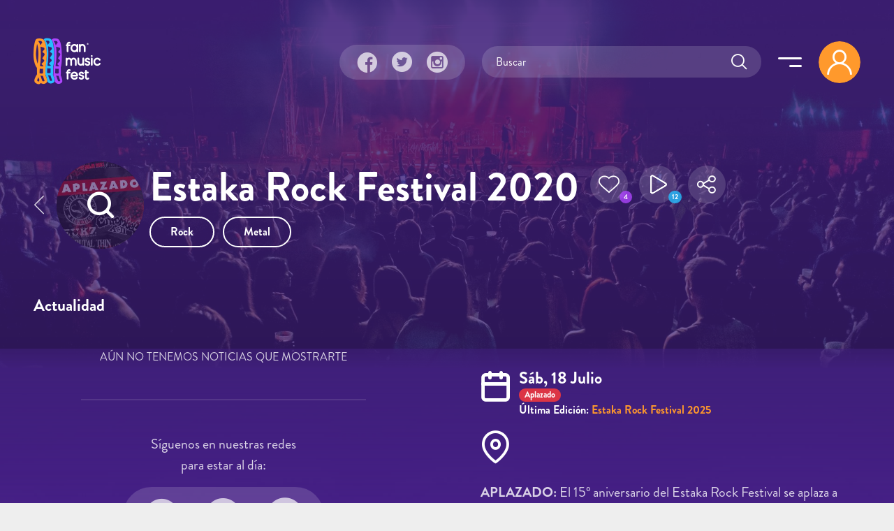

--- FILE ---
content_type: text/html; charset=utf-8
request_url: https://fanmusicfest.com/content/estaka-rock-festival-2020?page=2
body_size: 19434
content:
<!DOCTYPE html>
<html xmlns="http://www.w3.org/1999/xhtml" lang="es" xml:lang="es" version="XHTML+RDFa 1.0" dir="ltr"
  xmlns:fb="http://ogp.me/ns/fb#"
  xmlns:og="http://ogp.me/ns#">
  <head profile="http://www.w3.org/1999/xhtml/vocab">
  <!--[if IE]><![endif]-->
<meta http-equiv="Content-Type" content="text/html; charset=utf-8" />
<link rel="amphtml" href="https://fanmusicfest.com/content/estaka-rock-festival-2020?amp" />
<link rel="shortcut icon" href="https://fanmusicfest.com/sites/all/themes/fmf_silicium_boot/dist/images/favicon/favicon-96x96.png" type="image/png" />
<link rel="apple-touch-icon" href="https://fanmusicfest.com/sites/all/themes/fmf_silicium_boot/dist/images/favicon/apple-icon-180x180.png" />
<link rel="dns-prefetch" href="https://www.googletagmanager.com/"></link>
<link rel="preconnect" href="https://www.googletagmanager.com/"></link>
<link rel="preload" as="style" href="https://fanmusicfest.com/sites/all/themes/fmf_silicium_boot/dist/fonts/silicium/style.css"></link>
<script src="/cdn-cgi/scripts/7d0fa10a/cloudflare-static/rocket-loader.min.js" data-cf-settings="bb3ad249cf0866a9c263432c-|49"></script><link rel="stylesheet" media="print" onload="this.onload=null;this.removeAttribute(&#039;media&#039;);" href="https://fanmusicfest.com/sites/all/themes/fmf_silicium_boot/dist/fonts/silicium/style.css"></link>
<noscript><link rel="stylesheet" href="https://fanmusicfest.com/sites/all/themes/fmf_silicium_boot/dist/fonts/silicium/style.css"></link>
</noscript>
<link rel="preload" as="style" href="https://fanmusicfest.com/sites/all/themes/fmf_silicium_boot/dist/fonts/font-awesome/css/font-awesome.min.css"></link>
<script src="/cdn-cgi/scripts/7d0fa10a/cloudflare-static/rocket-loader.min.js" data-cf-settings="bb3ad249cf0866a9c263432c-|49"></script><link rel="stylesheet" media="print" onload="this.onload=null;this.removeAttribute(&#039;media&#039;);" href="https://fanmusicfest.com/sites/all/themes/fmf_silicium_boot/dist/fonts/font-awesome/css/font-awesome.min.css"></link>
<noscript><link rel="stylesheet" href="https://fanmusicfest.com/sites/all/themes/fmf_silicium_boot/dist/fonts/font-awesome/css/font-awesome.min.css"></link>
</noscript>
<link rel="icon" type="image/png" sizes="16x16" href="https://fanmusicfest.com/sites/all/themes/fmf_silicium_boot/dist/images/favicon/favicon-16x16.png" />
<link rel="icon" type="image/png" sizes="32x32" href="https://fanmusicfest.com/sites/all/themes/fmf_silicium_boot/dist/images/favicon/favicon-32x32.png" />
<link rel="icon" type="image/png" sizes="48x48" href="https://fanmusicfest.com/sites/all/themes/fmf_silicium_boot/dist/images/favicon/favicon-48x48.png" />
<link rel="icon" type="image/png" sizes="96x96" href="https://fanmusicfest.com/sites/all/themes/fmf_silicium_boot/dist/images/favicon/favicon-96x96.png" />
<link rel="icon" type="image/png" sizes="192x192" href="https://fanmusicfest.com/sites/all/themes/fmf_silicium_boot/dist/images/favicon/favicon-192x192.png" />
<meta name="viewport" content="width=device-width, initial-scale=1, shrink-to-fit=no"></meta>
<meta name="google-site-verification" content="nCCQRLTqlHnu1XDULc_XBY_xCiE8mF7bwLUAqZFR_CU"></meta>
<meta name="google-adsense-account" content="ca-pub-3955128881019388"></meta>
<meta name="impact-site-verification" value="5239fefd-145d-4a37-be01-413aef8c7341"></meta>
<meta name="facebook-domain-verification" content="eijdygxjxk8a8imx8aelyan882gn2j"></meta>
<meta name="theme-color" content="#40207B"></meta>
<meta name="msapplication-navbutton-color" content="#40207B"></meta>
<link href="https://fanmusicfest.com/sites/default/files/styles/esc_750x/public/FondoEstakaRockFestival2020.jpg?itok=ZiIBIEzI" rel="preload" as="image"></link>
<link href="https://fanmusicfest.com/sites/default/files/styles/escrec_200x200/public/cartel%20estaka%20rock%20fest%202020.jpg?itok=rgKS1zHB" rel="preload" as="image"></link>
<script type="application/ld+json">{
    "@context": "https://schema.org",
    "@graph": [
        {
            "@type": "Festival",
            "@id": "https://fanmusicfest.com/content/estaka-rock-festival-2020#event",
            "name": "Estaka Rock Festival 2020 | Cartel, entradas, horarios y alojamiento",
            "image": {
                "@type": "ImageObject",
                "url": "https://fanmusicfest.com/sites/default/files/cartel%20estaka%20rock%20fest%202020.jpg"
            },
            "description": "APLAZADO: El 15º aniversario del Estaka Rock Festival se aplaza a 2021. El festival se celebrará finalmente el 17 de Julio de 2021, respetando el mismo fin de semana que este año (3º de Julio), y manteniendo el cartel tal y como iba hasta la fecha. Las entradas que ya hayáis adquirido serán válidas sin necesidad de hacer nada para el año que viene.",
            "isAccessibleForFree": "False",
            "startDate": "2020-07-18",
            "endDate": "2020-07-18",
            "eventAttendanceMode": "https://schema.org/OfflineEventAttendanceMode",
            "eventStatus": "https://schema.org/EventPostponed",
            "location": {
                "@type": "Place",
                "name": "Polideportivo Palomares",
                "address": {
                    "@type": "PostalAddress",
                    "streetAddress": "Calle San Miguel de Fluviá s/n",
                    "addressLocality": "Jódar",
                    "addressRegion": "Jaén",
                    "postalCode": "23500",
                    "addressCountry": "España"
                },
                "geo": {
                    "@type": "GeoCoordinates",
                    "latitude": "37.838605",
                    "longitude": "-3.346436"
                }
            },
            "organizer": {
                "@type": "Organization",
                "@id": "https://fanmusicfest.com/content/estaka-rock-festival-2020#organizer",
                "name": "Estaka Rock Festival",
                "url": "https://www.facebook.com/EstakaRock/",
                "logo": {
                    "@type": "ImageObject",
                    "url": "https://fanmusicfest.com/sites/default/files/LogoEstakaRockFestival2020.jpg"
                }
            },
            "url": "https://fanmusicfest.com/content/estaka-rock-festival-2020",
            "performer": [
                {
                    "@type": "MusicGroup",
                    "name": "Soziedad Alkoholika",
                    "sameAs": "https://fanmusicfest.com/content/soziedad-alkoholika#webpage"
                },
                {
                    "@type": "MusicGroup",
                    "name": "Entombed A.D",
                    "sameAs": "https://fanmusicfest.com/content/entombed-ad#webpage"
                },
                {
                    "@type": "MusicGroup",
                    "name": "Bones Of Minerva",
                    "sameAs": "https://fanmusicfest.com/content/bones-minerva#webpage"
                },
                {
                    "@type": "MusicGroup",
                    "name": "Brutal Thin"
                },
                {
                    "@type": "MusicGroup",
                    "name": "El Último Ke Zierre",
                    "sameAs": "https://fanmusicfest.com/content/el-ultimo-ke-zierre#webpage"
                },
                {
                    "@type": "MusicGroup",
                    "name": "Santo Rostro",
                    "sameAs": "https://fanmusicfest.com/content/santo-rostro#webpage"
                }
            ]
        },
        {
            "@type": "WebPage",
            "@id": "https://fanmusicfest.com/content/estaka-rock-festival-2020#webpage",
            "name": "Estaka Rock Festival 2020",
            "description": "APLAZADO: El 15º aniversario del Estaka Rock Festival se aplaza a 2021. El festival se celebrará finalmente el 17 de Julio de 2021, respetando el mismo fin de semana que este año (3º de Julio), y manteniendo el cartel tal y como iba hasta la fecha. Las entradas que ya hayáis adquirido serán válidas sin necesidad de hacer nada para el año que viene.",
            "author": {
                "@type": "Organization",
                "@id": "https://fanmusicfest.com/#author",
                "name": "FanMusicFest",
                "url": "https://fanmusicfest.com/",
                "logo": {
                    "@type": "ImageObject",
                    "url": "https://fanmusicfest.com/sites/all/themes/fmf_silicium_boot/logo_organization.png"
                }
            },
            "breadcrumb": {
                "@type": "BreadcrumbList",
                "itemListElement": [
                    {
                        "@type": "ListItem",
                        "position": 1,
                        "name": "Home",
                        "item": "https://fanmusicfest.com/"
                    },
                    {
                        "@type": "ListItem",
                        "position": 2,
                        "name": "Festivales",
                        "item": "https://fanmusicfest.com/calendario-festivales"
                    },
                    {
                        "@type": "ListItem",
                        "position": 3,
                        "name": "Estaka Rock Festival 2020",
                        "item": ""
                    }
                ]
            },
            "url": "https://fanmusicfest.com/content/estaka-rock-festival-2020"
        }
    ]
}</script>
<meta name="description" content="APLAZADO: El 15º aniversario del Estaka Rock Festival se aplaza a 2021. El festival se celebrará finalmente el 17 de Julio de 20..." />
<meta name="keywords" content="festivales de música, festivales, cartel, horarios, abonos, entradas" />
<meta name="robots" content="noimageindex" />
<link rel="manifest" href="/manifest.webmanifest?v=7" crossorigin="" />
<meta name="theme-color" content="#4e2694" />
<meta name="generator" content="Drupal 7 (http://drupal.org)" />
<link rel="canonical" href="https://fanmusicfest.com/content/estaka-rock-festival-2025" />
<link rel="shortlink" href="https://fanmusicfest.com/node/261618" />
<meta property="fb:admins" content="roy.batty78" />
<meta property="fb:app_id" content="190259424432072" />
<meta property="og:site_name" content="FanMusicFest" />
<meta property="og:type" content="article" />
<meta property="og:url" content="https://fanmusicfest.com/content/estaka-rock-festival-2020" />
<meta property="og:title" content="Estaka Rock Festival 2020" />
<meta property="og:description" content="APLAZADO: El 15º aniversario del Estaka Rock Festival se aplaza a 2021. El festival se celebrará finalmente el 17 de Julio de 2021, respetando el mismo fin de semana que este año (3º de Julio), y manteniendo el cartel tal y como iba hasta la fecha. Las entradas que ya hayáis adquirido serán válidas sin necesidad de hacer nada para el año que viene." />
<meta property="og:image" content="https://fanmusicfest.com/sites/default/files/styles/escrec_500x750/public/cartel%20estaka%20rock%20fest%202020.jpg?itok=9wZoueW-" />
<meta property="og:image:url" content="https://fanmusicfest.com/sites/default/files/styles/escrec_500x750/public/cartel%20estaka%20rock%20fest%202020.jpg?itok=9wZoueW-" />
<meta property="og:image:secure_url" content="https://fanmusicfest.com/sites/default/files/styles/escrec_500x750/public/cartel%20estaka%20rock%20fest%202020.jpg?itok=9wZoueW-" />
<meta property="og:image:width" content="500" />
<meta property="og:image:width" content="300" />
<meta property="og:image:height" content="750" />
<meta property="og:image:height" content="300" />
<meta property="og:latitude" content="37.838605" />
<meta property="og:longitude" content="-3.346436" />
<meta property="og:street_address" content="Calle San Miguel de Fluviá s/n" />
<meta property="og:locality" content="Jódar" />
<meta property="og:region" content="Jaén" />
<meta property="og:postal_code" content="23500" />
<meta property="og:country_name" content="España" />
<meta name="apple-mobile-web-app-status-bar-style" content="black_translucent" />
<meta name="apple-mobile-web-app-capable" content="yes" />
  <title>Estaka Rock Festival 2020 | Cartel, entradas, horarios y hoteles</title>
  <script type="bb3ad249cf0866a9c263432c-text/javascript">
<!--//--><![CDATA[//><!--
for(var fonts=document.cookie.split("advaggf"),i=0;i<fonts.length;i++){var font=fonts[i].split("="),pos=font[0].indexOf("ont_");-1!==pos&&(window.document.documentElement.className+=" "+font[0].substr(4).replace(/[^a-zA-Z0-9\-]/g,""))}if(void 0!==Storage){fonts=JSON.parse(localStorage.getItem("advagg_fonts"));var current_time=(new Date).getTime();for(var key in fonts)fonts[key]>=current_time&&(window.document.documentElement.className+=" "+key.replace(/[^a-zA-Z0-9\-]/g,""))}
//--><!]]>
</script>
<link type="text/css" rel="stylesheet" href="/sites/default/files/advagg_css/css__BJ6Ou6QsBRtnFTmxaakamOIS8n4QswDP2XnnZ1sxtaM__NBuvkP6eInGIkb1aJvUHx5PX79XApuxBDkk_77W5tYk__2C1sqGOotq7e2FiYUOkKlvDjX3xzuMnl66kn7CJI7Ag.css" media="all" />
<link type="text/css" rel="stylesheet" href="/sites/default/files/advagg_css/css__YziSh45bPYLrRNrWKiJ4RSWdJCd78FjDEe0SbcQClbI__3PWeSxBEp25JZfdB0q4a1THV5KGElJ3sZQngWGz2xDM__2C1sqGOotq7e2FiYUOkKlvDjX3xzuMnl66kn7CJI7Ag.css" media="all" />
<link type="text/css" rel="stylesheet" href="/sites/default/files/advagg_css/css__63cO3HRftEUcCKw4U52Bz-3w_TiBv6y0gILhcQo7rfc__rZeYxNVOOO4G9U7gb7O-j7NHkR8LzsmHQ_UMjp4rkYs__2C1sqGOotq7e2FiYUOkKlvDjX3xzuMnl66kn7CJI7Ag.css" media="all" />
<link type="text/css" rel="stylesheet" href="/sites/default/files/advagg_css/css__VVALRxffSzJFDI0PGZ3NEOPjhhQJXVcy6gSThgBAM5M__nAjx_UQkxBIK8tYkj2BMd0ggFFPFvkkjpIhCQoG7HMo__2C1sqGOotq7e2FiYUOkKlvDjX3xzuMnl66kn7CJI7Ag.css" media="all" />
<link type="text/css" rel="stylesheet" href="/sites/default/files/advagg_css/css__eFKSCujfWyJYO8J-qSi6T_n29lROS8isvrxzANeHaAY__D_EUHDAfEQdxcLiSDY7hREUWkG1Ge56_h2z3Er8V188__2C1sqGOotq7e2FiYUOkKlvDjX3xzuMnl66kn7CJI7Ag.css" media="all" />
<link type="text/css" rel="stylesheet" href="/sites/default/files/advagg_css/css__mXUsFOkFX1Vp3cPaBtPrMNLiyy4rOzIAVz7DppnovsY__VuqueGIBM1L9IZF1etqtwEuhxiXGAHU-O6d8gMboEyQ__2C1sqGOotq7e2FiYUOkKlvDjX3xzuMnl66kn7CJI7Ag.css" media="all" />
<link type="text/css" rel="stylesheet" href="/sites/default/files/advagg_css/css__wzbg2wJKXgCcfj7ADJ9K-UuYR3r4vhf_iIuYniWfF7I__0u9LaacN3Hed1ZA2MSaWoizVhqNcQE36ozAuasHD0Vg__2C1sqGOotq7e2FiYUOkKlvDjX3xzuMnl66kn7CJI7Ag.css" media="all" />
<link type="text/css" rel="stylesheet" href="/sites/default/files/advagg_css/css__JobBKST7GlmicQYhaQ3qjZSOR5r1n7s0qWHVKnMuRUI__3kgqTAI11JtNPhZZh6U7vbZHtejAoT7Qg7WZb5_fbPM__2C1sqGOotq7e2FiYUOkKlvDjX3xzuMnl66kn7CJI7Ag.css" media="all" />
<link type="text/css" rel="stylesheet" href="/sites/default/files/advagg_css/css__EkKtNt4mq9j8qV7LdT8f2Z-oWRkSJNQU6b5woBJna_U__Lf77875HmDgWXlnw7h4mr4mZ7tYhxCC_kbLRCdDA4dk__2C1sqGOotq7e2FiYUOkKlvDjX3xzuMnl66kn7CJI7Ag.css" media="all" />
<link type="text/css" rel="stylesheet" href="/sites/default/files/advagg_css/css__8FtPdo0QlphFPDkpjePuwHggoiJrVmosf1vLVwnlxAk__Bp1x5GzUBnJyc_j0LvWIPwlsK_Fn8v_XBDgD6Je2i-I__2C1sqGOotq7e2FiYUOkKlvDjX3xzuMnl66kn7CJI7Ag.css" media="all" />
<link type="text/css" rel="stylesheet" href="/sites/default/files/advagg_css/css__K-r5OTKUZ_4wMpNOOnvLPeDyW3JEtaB7htmAPt0hIoE__pc8cWNXTCPBZ6155BfYfmgQ_A4SqsfSORsHMoqJRvl4__2C1sqGOotq7e2FiYUOkKlvDjX3xzuMnl66kn7CJI7Ag.css" media="all" />
<link type="text/css" rel="stylesheet" href="/sites/default/files/advagg_css/css__WVCmyxtpUjjv_6eNGtC47zmd0dMBUrQjs7mNyPEO2N8__BQwG3ze52t13loYENhTuC8bvlN-6BDZCAlSYOjxbbBo__2C1sqGOotq7e2FiYUOkKlvDjX3xzuMnl66kn7CJI7Ag.css" media="all" />
<link type="text/css" rel="stylesheet" href="/sites/default/files/advagg_css/css__nznGB9fwX-62JC5s-VglPOpWHpDap4Dvs-OZJK0k4W4__CmnyehHeR9H9bSpORs017FQG_NLa6OGPEhVEpGNPULA__2C1sqGOotq7e2FiYUOkKlvDjX3xzuMnl66kn7CJI7Ag.css" media="all" />
  <script type="bb3ad249cf0866a9c263432c-text/javascript" src="/sites/default/files/advagg_js/js__E7A4YYAJdmsbjJRuIuUGDp0VFdgkNbpmMu9mB9mtOlY__6WgEo0vsiyuQSTJtji-aze0uTp2YYgLWCo8W4bmpWcQ__2C1sqGOotq7e2FiYUOkKlvDjX3xzuMnl66kn7CJI7Ag.js"></script>
<script type="bb3ad249cf0866a9c263432c-text/javascript" src="/sites/default/files/advagg_js/js__H5AFmq1RrXKsrazzPq_xPQPy4K0wUKqecPjczzRiTgQ__wor4r9P8YTtQ7p6fbywTetZ47Z_orumIfrrhgxrpLus__2C1sqGOotq7e2FiYUOkKlvDjX3xzuMnl66kn7CJI7Ag.js"></script>
<script type="bb3ad249cf0866a9c263432c-text/javascript" src="/sites/default/files/advagg_js/js__jY3-3CF_aW2-zV7M-ZJG0aboHTCHOpI0LqsoubNNRFI__ldX-GYGVbJarE_FwlYdMigsz0wUJ72Qj_I4V8NwWM6E__2C1sqGOotq7e2FiYUOkKlvDjX3xzuMnl66kn7CJI7Ag.js"></script>
<script type="bb3ad249cf0866a9c263432c-text/javascript" src="/sites/default/files/advagg_js/js__LOTzmTjOEyBYTRa73tu6Fj3qY7yfNxJxX3y1JUwojnc__40YrL2aSiZmfap0peqfapAZpogiJynGBflb-zJ7vQQo__2C1sqGOotq7e2FiYUOkKlvDjX3xzuMnl66kn7CJI7Ag.js" defer="defer" async="async"></script>
<script type="bb3ad249cf0866a9c263432c-text/javascript" src="/sites/default/files/advagg_js/js__HxTbhN-HTG8H6pU8ZNTXLhmTeg8fhzG_sbeVLz0gBqU__AdhAFZ5QAk_VrKkFUOCnxJb9ANrhuWlKf15A7QHm14M__2C1sqGOotq7e2FiYUOkKlvDjX3xzuMnl66kn7CJI7Ag.js" defer="defer" async="async"></script>
<script type="bb3ad249cf0866a9c263432c-text/javascript">
<!--//--><![CDATA[//><!--
jQuery.extend(Drupal.settings,{"basePath":"\/","pathPrefix":"","setHasJsCookie":0,"ajaxPageState":{"theme":"fmf_silicium_boot","theme_token":"UpAynlRDt4YXzMCMLqau7j98k328hRcyaFKuq42pPto","jquery_version":"3.1","css":{"modules\/system\/system.base.css":1,"modules\/system\/system.menus.css":1,"modules\/system\/system.messages.css":1,"modules\/system\/system.theme.css":1,"misc\/ui\/jquery.ui.core.css":1,"misc\/ui\/jquery.ui.theme.css":1,"misc\/ui\/jquery.ui.slider.css":1,"modules\/field\/theme\/field.css":1,"sites\/all\/modules\/logintoboggan\/logintoboggan.css":1,"modules\/node\/node.css":1,"modules\/user\/user.css":1,"sites\/all\/modules\/views\/css\/views.css":1,"sites\/all\/modules\/ckeditor\/css\/ckeditor.css":1,"sites\/all\/modules\/colorbox\/styles\/stockholmsyndrome\/colorbox_style.css":1,"sites\/all\/modules\/ctools\/css\/ctools.css":1,"sites\/all\/libraries\/jgrowl\/jquery.jgrowl.min.css":1,"sites\/all\/modules\/nicemessages\/css\/nicemessages_positions.css":1,"sites\/all\/modules\/nicemessages\/css\/nicemessages_jgrowl.css":1,"sites\/all\/modules\/nicemessages\/css\/shadows.css":1,"sites\/all\/modules\/fmf_silicium\/jcarousel-skins\/FMF_Silicium\/jcarousel-fmf_silicium-alt.css":1,"sites\/all\/modules\/ctools\/css\/modal.css":1,"sites\/all\/modules\/ajax_register\/css\/ajax-register.css":1,"sites\/all\/themes\/fmf_silicium_boot\/dist\/css\/fmf_silicium_boot.css":1,"sites\/all\/themes\/fmf_silicium_boot\/dist\/js\/bootstrap-select\/css\/bootstrap-select.min.css":1},"js":{"sites\/all\/modules\/jquery_update\/replace\/jquery-migrate\/3\/jquery-migrate.min.js":1,"misc\/jquery-extend-3.4.0.js":1,"misc\/jquery-html-prefilter-3.5.0-backport.js":1,"sites\/all\/modules\/jquery_update\/replace\/ui\/ui\/minified\/jquery.ui.core.min.js":1,"sites\/all\/modules\/jquery_update\/replace\/ui\/ui\/minified\/jquery.ui.widget.min.js":1,"sites\/all\/modules\/jquery_update\/replace\/ui\/external\/jquery.cookie.js":1,"sites\/all\/modules\/jquery_update\/replace\/jquery.form\/4\/jquery.form.min.js":1,"sites\/all\/modules\/jquery_update\/replace\/ui\/ui\/minified\/jquery.ui.mouse.min.js":1,"sites\/all\/modules\/jquery_update\/replace\/ui\/ui\/minified\/jquery.ui.slider.min.js":1,"sites\/all\/modules\/jquery_update\/js\/jquery_update.js":1,"public:\/\/languages\/es_H0NXbY43BzTGhu3ypPMYq_XLPBNacOmOwKQLZfYJFrY.js":1,"sites\/all\/libraries\/colorbox\/jquery.colorbox-min.js":1,"sites\/all\/modules\/colorbox\/js\/colorbox.js":1,"sites\/all\/modules\/colorbox\/styles\/stockholmsyndrome\/colorbox_style.js":1,"sites\/all\/modules\/colorbox\/js\/colorbox_load.js":1,"sites\/all\/modules\/colorbox\/js\/colorbox_inline.js":1,"sites\/all\/libraries\/jgrowl\/jquery.jgrowl.min.js":1,"sites\/all\/modules\/nicemessages\/js\/nicemessages.js":1,"sites\/all\/modules\/views\/js\/base.js":1,"misc\/progress.js":1,"sites\/all\/modules\/ctools\/js\/auto-submit.js":1,"sites\/all\/modules\/views\/js\/ajax_view.js":1,"sites\/all\/modules\/jcarousel\/js\/jquery.jcarousel.min.js":1,"sites\/all\/modules\/jcarousel\/js\/jcarousel.js":1,"sites\/all\/modules\/ctools\/js\/modal.js":1,"sites\/all\/modules\/ajax_register\/js\/ajax-register.js":1,"sites\/all\/themes\/fmf_silicium_boot\/dist\/js\/bootstrap\/bootstrap.bundle.min.js":1,"sites\/all\/themes\/fmf_silicium_boot\/dist\/js\/bootstrap-select\/js\/bootstrap-select.min.js":1,"sites\/all\/themes\/fmf_silicium_boot\/dist\/js\/bootstrap-select\/js\/i18n\/defaults-es_ES.min.js":1,"sites\/all\/themes\/fmf_silicium_boot\/dist\/js\/jquery-touchswipe\/jquery.touchSwipe.min.js":1,"sites\/all\/themes\/fmf_silicium_boot\/dist\/js\/jquery.disqusloader\/jquery.disqusloader.js":1,"sites\/all\/themes\/fmf_silicium_boot\/dist\/js\/fmf_viewsexposedformfix.js":1,"sites\/all\/themes\/fmf_silicium_boot\/dist\/js\/fmf_lazyloadcssbg.js":1,"sites\/all\/themes\/fmf_silicium_boot\/dist\/js\/fmf_lazyloadaddsense.js":1,"sites\/all\/themes\/fmf_silicium_boot\/dist\/js\/fmf_lazyloadanalytics.js":1,"sites\/all\/themes\/fmf_silicium_boot\/dist\/js\/fmf_videoplayer.js":1,"sites\/all\/themes\/fmf_silicium_boot\/dist\/js\/fmf_ctools.js":1,"sites\/all\/themes\/fmf_silicium_boot\/dist\/js\/fmf_addtoany.js":1,"sites\/all\/themes\/fmf_silicium_boot\/dist\/js\/fmf_scripts.js":1,"sites\/all\/modules\/pwa\/js\/register.js":1,"sites\/all\/modules\/pwa\/js\/autoreload.js":1,"sites\/all\/modules\/pwa\/js\/beforeinstallprompt.js":1,"sites\/all\/modules\/views_infinite_scroll\/views-infinite-scroll.js":1,"sites\/all\/modules\/jquery_update\/replace\/jquery\/3.1\/jquery.min.js":1,"misc\/jquery.once.js":1,"misc\/drupal.js":1,"misc\/ajax.js":1,"sites\/all\/libraries\/fontfaceobserver\/fontfaceobserver.js":1,"sites\/all\/modules\/advagg\/advagg_font\/advagg_font.js":1}},"colorbox":{"transition":"elastic","speed":"350","opacity":"1","slideshow":true,"slideshowAuto":false,"slideshowSpeed":"2500","slideshowStart":"iniciar presentaci\u00f3n","slideshowStop":"parar presentaci\u00f3n","current":"{current} de {total}","previous":"\u00ab Anterior","next":"Siguiente \u00bb","close":"Cerrar","overlayClose":true,"returnFocus":true,"maxWidth":"100%","maxHeight":"100%","initialWidth":"300","initialHeight":"100","fixed":true,"scrolling":true,"mobiledetect":false,"mobiledevicewidth":"480px","file_public_path":"\/sites\/default\/files","specificPagesDefaultValue":"admin*\nimagebrowser*\nimg_assist*\nimce*\nnode\/add\/*\nnode\/*\/edit\nprint\/*\nprintpdf\/*\nsystem\/ajax\nsystem\/ajax\/*"},"ctools_modalview_style":{"modalSize":{"type":"fixed","width":550,"height":140,"contentRight":30,"contentBottom":0},"modalOptions":{"opacity":"0.8","background-color":"#000000"},"closeText":"","animation":"fadeIn","animationSpeed":"slow","modalTheme":"CToolsModalFMFSiliciumViews"},"ctools_modalform_style":{"modalSize":{"type":"fixed","width":550,"height":140,"contentRight":30,"contentBottom":0},"modalOptions":{"opacity":"0.8","background-color":"#000000"},"closeText":"","animation":"fadeIn","animationSpeed":"slow","modalTheme":"CToolsModalFMFSiliciumForms"},"jcarousel":{"ajaxPath":"\/jcarousel\/ajax\/views","carousels":{"jcarousel-dom-block-followers6974ad310310e":{"view_options":{"view_args":"261618","view_path":"node\/261618","view_base_path":null,"view_display_id":"block_followers","view_name":"fmf_user","jcarousel_dom_id":"block_followers6974ad310310e"},"skin":"fmfsiliciumalt","responsive":1,"autoPause":1,"start":1,"ajax":true,"size":"4","selector":".jcarousel-dom-block-followers6974ad310310e"},"jcarousel-dom-block-followers6974ad310f2ac":{"view_options":{"view_args":"261618","view_path":"node\/261618","view_base_path":null,"view_display_id":"block_followers","view_name":"fmf_user","jcarousel_dom_id":"block_followers6974ad310f2ac"},"skin":"fmfsiliciumalt","responsive":1,"autoPause":1,"start":1,"ajax":true,"size":"4","selector":".jcarousel-dom-block-followers6974ad310f2ac"},"jcarousel-manual":{"responsive":1,"scroll":"","visible":"","skin":"fmfsiliciumalt","selector":".jcarousel-manual"}}},"views_infinite_scroll":{"img_path":"https:\/\/fanmusicfest.com\/sites\/all\/modules\/views_infinite_scroll\/images\/ajax-loader.gif","scroll_threshold":200},"views":{"ajax_path":"\/views\/ajax","ajaxViews":{"views_dom_id:c30bef22cc1bdb1b019a3e082ab6c9de":{"view_name":"FMF_Noticias","view_display_id":"block_noticiasrel","view_args":"31366","view_path":"node\/261618","view_base_path":null,"view_dom_id":"c30bef22cc1bdb1b019a3e082ab6c9de","pager_element":0},"views_dom_id:34d4bd442f246ecee65955b4ca381d00":{"view_name":"fmf_user","view_display_id":"block_followers","view_args":"261618","view_path":"node\/261618","view_base_path":null,"view_dom_id":"34d4bd442f246ecee65955b4ca381d00","pager_element":0},"views_dom_id:25ee8b61b480d975f7c246ae1e4f65c0":{"view_name":"fmf_cartelactuaci_n","view_display_id":"block_cartel","view_args":"261618","view_path":"node\/261618","view_base_path":null,"view_dom_id":"25ee8b61b480d975f7c246ae1e4f65c0","pager_element":0},"views_dom_id:fd1b5f1c936201557c811e39a0902ace":{"view_name":"fmf_videos","view_display_id":"block_grid_videoplayer_reference","view_args":"261618","view_path":"node\/261618","view_base_path":null,"view_dom_id":"fd1b5f1c936201557c811e39a0902ace","pager_element":0},"views_dom_id:videoplayer_6974ad310ae73":{"view_name":"fmf_videos","view_display_id":"block_lista_vdp_vertical_pager_reference","view_args":"261618","view_path":"node\/261618","view_base_path":null,"view_dom_id":"videoplayer_6974ad310ae73","pager_element":"1"},"views_dom_id:fe3e38d7eb25c76ce97d7f2696479dad":{"view_name":"fmf_videos","view_display_id":"block_videoplayer","view_args":"261618","view_path":"node\/261618","view_base_path":null,"view_dom_id":"fe3e38d7eb25c76ce97d7f2696479dad","pager_element":0},"views_dom_id:927555d085e03eddc1f593546128be65":{"view_name":"fmf_user","view_display_id":"block_followers","view_args":"261618","view_path":"node\/261618","view_base_path":null,"view_dom_id":"927555d085e03eddc1f593546128be65","pager_element":0},"views_dom_id:a63e3253fde62b19c29ab272614e72a0":{"view_name":"fmf_festivales","view_display_id":"block_otrasediciones","view_args":"261618\/25999+31366+33419+38533+43486\/261618","view_path":"node\/261618","view_base_path":"mapa-festivales","view_dom_id":"a63e3253fde62b19c29ab272614e72a0","pager_element":0},"views_dom_id:919c96cab670dadd60e7c1235cf2b56a":{"view_name":"fmf_festivales","view_display_id":"block_ubicacionfestival","view_args":"261618","view_path":"node\/261618","view_base_path":"mapa-festivales","view_dom_id":"919c96cab670dadd60e7c1235cf2b56a","pager_element":0}}},"urlIsAjaxTrusted":{"\/views\/ajax":true,"\/":true,"\/system\/ajax":true,"\/content\/estaka-rock-festival-2020?page=2":true},"better_exposed_filters":{"views":{"FMF_Noticias":{"displays":{"block_noticiasrel":{"filters":[]}}},"fmf_user":{"displays":{"block_followers":{"filters":[]}}},"fmf_cartelactuaci_n":{"displays":{"block_cartel":{"filters":[]}}},"fmf_videos":{"displays":{"block_grid_videoplayer_reference":{"filters":[]},"block_lista_vdp_vertical_pager_reference":{"filters":[]},"block_videoplayer":{"filters":[]}}},"fmf_festivales":{"displays":{"block_otrasediciones":{"filters":[]},"block_ubicacionfestival":{"filters":[]}}}}},"ajax":{"submit-search6974ad31104bf":{"callback":"fmf_silicium_search_ajax_callback","wrapper":"search-ajax-form","event":"click","url":"\/system\/ajax","submit":{"_triggering_element_name":"op","_triggering_element_value":"Submit"}}},"advagg_font":{"helvetica-neue":"Helvetica Neue","brandon-grotesque-regular":"Brandon Grotesque Regular"},"advagg_font_storage":1,"advagg_font_cookie":1,"advagg_font_no_fout":0,"nicemessages":{"position":"center","items":[]},"fmf_silicium":{"currentNid":"261618","currentTitle":"Estaka Rock Festival 2020"},"pwa":{"path":"\/pwa\/serviceworker\/js"},"CToolsModal":{"loadingText":"Loading...","closeText":"Close Window","closeImage":"\u003Cimg src=\u0022https:\/\/fanmusicfest.com\/sites\/all\/modules\/ctools\/images\/icon-close-window.png\u0022 alt=\u0022Close window\u0022 title=\u0022Close window\u0022 \/\u003E","throbber":"\u003Cimg src=\u0022https:\/\/fanmusicfest.com\/sites\/all\/modules\/ctools\/images\/throbber.gif\u0022 alt=\u0022Cargando\u0022 title=\u0022Loading...\u0022 \/\u003E"},"ctools-ajax-register-style":{"modalSize":{"type":"fixed","width":600,"height":140,"contentRight":30,"contentBottom":0},"modalOptions":{"opacity":0.7,"background-color":"#000000"},"closeText":"","throbber":"\u003Cimg src=\u0022https:\/\/fanmusicfest.com\/sites\/all\/modules\/ajax_register\/images\/ajax-loader.gif\u0022 alt=\u0022\u0022 \/\u003E","animation":"fadeIn","animationSpeed":"slow","modalTheme":"CToolsModalFMFSiliciumLogin"}});
//--><!]]>
</script>
</head>
<body class="html not-front not-logged-in two-sidebars page-node page-node- page-node-261618 node-type-edici-n-festival" >
  <div id="skip-link">
    <a href="#main-content" class="element-invisible element-focusable">Pasar al contenido principal</a>
  </div>
    
<!-- Sidebar Menú -->
    <div class="sidebar_menu container text-right p-4 pb-5 cv-auto">
        <div id="block-block-94" class="block block-block">
  
  
      
    <div class="content">
      <div class="d-flex align-items-center">
  <h3 class="ml-xl-auto mb-0 font-weight-normal title">
    Menu  </h3>
  <a href="javascript:void(0);" class="d-inline-flex align-middle icon-link--primary icon--close-menu  ml-auto ml-xl-3 mr-4" title="Cerrar">
    <span class="icon-close_menu icon-s6"></span>
  </a>

  <div class="pr-xl-1">
  <div class="navbar__user rounded-circle mr-lg-2">
          <span class="icon-user_logout icon-s8 icon-md-s10 navbar__user__icon-circle d-block"></span>
      </div>
  </div>
</div>    </div>

    </div>
<div id="block-block-95" class="block block-block d-xl-none mt-4">
  
  
      
    <div class="content">
      <div class="searchblock">
  <div class="form-item form-type-textfield form-item-search-block-form-fake">
    <input placeholder="Buscar" autocomplete="off" class="form-control" type="text" id="submit-search-fake6974ad30ef957" name="search_block_form_fake" value="" size="60" maxlength="128">
  </div>
</div>    </div>

    </div>
<div id="block-system-main-menu" class="block block-system mt-4 text-right block-menu">
  
  
      
    <div class="content">
      <ul class="menu_main nav flex-column"><li class="first leaf nav-item"><a href="/" class="nav-link">Home</a></li>
<li class="leaf nav-item"><a href="/lista-festivales" title="" class="nav-link">Festivales</a></li>
<li class="leaf nav-item--calendario nav-item"><a href="/calendario-festivales" class="nav-link">Calendario</a></li>
<li class="leaf nav-item"><a href="/noticias-festivales" class="nav-link">Noticias</a></li>
<li class="leaf nav-item--mapa nav-item"><a href="/mapa-festivales" class="nav-link">Mapa</a></li>
<li class="leaf nav-item"><a href="/lista-grupos" class="nav-link">Artistas</a></li>
<li class="leaf nav-item--videoplayer nav-item"><a href="/lista-videos" class="nav-link--videoplayer nav-link">Playlists</a></li>
<li class="last leaf nav-item"><a href="/contact" class="nav-link">Contacto</a></li>
</ul>    </div>

    </div>
<div id="block-multiblock-1" class="block block-multiblock  fmf_rrss fmf_rrss--vertical block-block block-block-99-instance">
  
  
      
    <div class="content">
      <a class="fmf_rrss__item icon-link icon-link--trans" href="https://www.facebook.com/FanMusicFest" target="_blank" title="Facebook" rel="noopener"><span class="icon-facebook_circle icon-s8"></a>
<a class="fmf_rrss__item icon-link icon-link--trans" href="https://twitter.com/FanMusicFest" target="_blank" title="Twitter" rel="noopener"><span class="icon-twitter_circle icon-s8"></a>
<a class="fmf_rrss__item fmf_rrss__item--last icon-link icon-link--trans" href="https://www.instagram.com/fanmusicfest/" target="_blank" title="Instagram" rel="noopener"><span class="icon-instagram_circle icon-s8"></span></a>
<div class="fmf_rrss__follow fx_rotate font-weight-blod">Síguenos</div>    </div>

    </div>

    </div>
    <!-- Dark Overlay element -->
    <div class="sidebar_overlay"></div>

<!-- Página -->
<div id="page" class="page container-fluid">
    <div class="row">
        <div class="header_content_wrapper container-fluid p-0">
            <!-- Parallax background imagen -->
            
            <!-- Cabecera -->
             <div class="wrapper-header">            
                        
                   <div id="header" class="header container-fluid header--cover">
                   <!-- Parallax background imagen 
                               
                       <div class="parallax d-none d-md-block" data-parallax-image="https://fanmusicfest.com/sites/default/files/styles/esc_1980x/public/FondoEstakaRockFestival2020.jpg?itok=6P7pBBW8"></div>
                       <div class="parallax_fallback fx_cover d-none" style="background-image: url('https://fanmusicfest.com/sites/default/files/styles/esc_1980x/public/FondoEstakaRockFestival2020.jpg?itok=6P7pBBW8');"></div>
                       <div class="parallax_fallback fx_cover d-md-none" style="background-image: url('https://fanmusicfest.com/sites/default/files/styles/esc_750x/public/FondoEstakaRockFestival2020.jpg?itok=ZiIBIEzI');"></div>                                
                   -->                                                    
                   
                               
                       <div class="parallax_fallback fx_cover d-none d-md-block" style="background-image: url('https://fanmusicfest.com/sites/default/files/styles/esc_1980x/public/FondoEstakaRockFestival2020.jpg?itok=6P7pBBW8');"></div>
                       <div class="parallax_fallback fx_cover d-md-none" style="background-image: url('https://fanmusicfest.com/sites/default/files/styles/esc_750x/public/FondoEstakaRockFestival2020.jpg?itok=ZiIBIEzI');"></div>                                
                                      
                    <div class="row">
                        <!-- Navegación -->
                                                    <div class="container p-0">
                                <div id="navbar" class="navbar align-items-center col-12 col-lg-10 offset-lg-1 col-xl-12 offset-xl-0 px-xl-5">
                                    <div id="block-block-100" class="block block-block col p-0">
  
  
      
    <div class="content">
      <div class="d-inline-flex align-items-center">  
  <div>
		<a href="/" title="Home" class="navbar__logo icon-link"><span class="icon-fmf"><span class="path1"></span><span class="path2"></span><span class="path3"></span><span class="path4"></span><span class="path5"></span><span class="path6"></span><span class="path7"></span><span class="path8"></span><span class="path9"></span><span class="path10"></span><span class="path11"></span><span class="path12"></span><span class="path13"></span><span class="path14"></span><span class="path15"></span><span class="path16"></span><span class="path17"></span><span class="path18"></span><span class="path19"></span></span></a>	</div>

	<div class="mx-3 d-md-none">
		<a href="https://play.google.com/store/apps/details?id=com.fanmusicfest.twa" title="Google Play FanMusicFest" rel="nofollow">
			<img  class="img-fluid w-100" width="564" height="168" loading="lazy" alt="Google Play FanMusicFest" src="https://fanmusicfest.com/sites/all/themes/fmf_silicium_boot/dist/images/google-play-badge-trans.png" style="max-width: 100px"></img>
		</a>
	</div>
</div>    </div>

    </div>
<div id="block-block-99" class="block block-block col-end mr-4 fmf_rrss fmf_rrss--horizontal d-none d-xl-block">
  
  
      
    <div class="content">
      <a class="fmf_rrss__item icon-link icon-link--trans" href="https://www.facebook.com/FanMusicFest" target="_blank" title="Facebook" rel="noopener"><span class="icon-facebook_circle icon-s8"></a>
<a class="fmf_rrss__item icon-link icon-link--trans" href="https://twitter.com/FanMusicFest" target="_blank" title="Twitter" rel="noopener"><span class="icon-twitter_circle icon-s8"></a>
<a class="fmf_rrss__item fmf_rrss__item--last icon-link icon-link--trans" href="https://www.instagram.com/fanmusicfest/" target="_blank" title="Instagram" rel="noopener"><span class="icon-instagram_circle icon-s8"></span></a>
<div class="fmf_rrss__follow fx_rotate font-weight-blod">Síguenos</div>    </div>

    </div>
<div id="block-block-98" class="block block-block col-end mr-4 d-none d-xl-block searchblock--medium">
  
  
      
    <div class="content">
      <div class="searchblock">
  <div class="form-item form-type-textfield form-item-search-block-form-fake">
    <input placeholder="Buscar" autocomplete="off" class="form-control" type="text" id="submit-search-fake6974ad30efc19" name="search_block_form_fake" value="" size="60" maxlength="128">
  </div>
</div>    </div>

    </div>
<div id="block-block-97" class="block block-block col-end p-0 mr-4">
  
  
      
    <div class="content">
      <div class="icon-link--primary icon--menu icon-s10 d-block icon-link text-white"><span class="icon-menu"></span></div>    </div>

    </div>
<div id="block-block-96" class="block block-block col-end p-0">
  
  
      
    <div class="content">
      <div class="navbar__user rounded-circle">
      <a aria-label="Usuario" class="icon-link d-block" href="javascript:void(0);" title="Login/Registro" data-toggle="popover" data-html="true" data-template="<div class='popover popover_usermenu' role='tooltip'><div class='arrow'></div><div class='popover-body'></div></div>" data-placement="bottom" data-content="<div class='popover__item'><a href='https://fanmusicfest.com/fmf_silicium_ajax_register/login/nojs' class='ctools-use-modal ctools-modal-ctools-ajax-register-style' title='Login'><span class='fa fa-sign-in mr-2'></span>Login</a></div><div class='popover__item'><a href='https://fanmusicfest.com/fmf_silicium_ajax_register/register/nojs' class='ctools-use-modal ctools-modal-ctools-ajax-register-style' title='Registro'><span class='fa fa-user-plus mr-2'></span>Registro</a></div>">
      <span class="icon-user_logout icon-s8 icon-md-s10 navbar__user__icon-circle d-block"></span>
    </a>
  </div>    </div>

    </div>

                                </div>
                            </div>
                        
                        <!-- Título -->
                                                                        
                                <div id="title" class="w-100">   
                                    <div id="block-block-105" class="block block-block title container d-flex align-items-center justify-content-center justify-content-xl-start h-100">
  
  
      
    <div class="content">
      

<div class="d-flex flex-column align-items-center flex-xl-row mt-3 mt-xl-0 mb-4 mb-xl-5 ml-xl-3">
  <!-- Imágen -->
        <div class="img-nodo-title flex-shrink-0 d-flex align-items-center mb-2 mb-lg-0 mr-lg-2 position-relative">
        <span class="bnt-back icon-s18 icon-link icon-link--primary icon-back align-middle d-none d-xl-inline-block"></span>

       <div class="rounded-circle d-inline-block align-middle position-relative">
         <div class="fx_cover  bg_color_bg opacity_05"></div>
         <img width="100" height="100" src="https://fanmusicfest.com/sites/default/files/styles/escrec_200x200/public/cartel%20estaka%20rock%20fest%202020.jpg?itok=rgKS1zHB" loading="lazy" alt="Cartel Estaka Rock Festival 2020"></img>
                    <a class="colorbox icon-link--primary fx_center_abs" href="https://fanmusicfest.com/sites/default/files/cartel%20estaka%20rock%20fest%202020.jpg" role="button" data-gal="galeria-festival" rel="galeria-festival" title="Cartel Estaka Rock Festival 2020">
             <span class="icon-search_alt fx_center_abs icon-xl-s12 icon-s8"></span>
           </a>
                </div>

           </div>
  
  <!-- Titulo, subtitulo y botones wrapper -->  
  <div class="mt-1 mt-xl-0">
     <!-- Titulo, subtitulo small y Botones -->
    <div class="d-flex align-items-center align-items-xl-stretch flex-column flex-xl-row">
      <!-- Título -->
      <h1 class="page-title mb-0 mr-xl-3 text-center text-xl-left">Estaka Rock Festival 2020</h1>
      
      <!-- Sub-titulo Botones Small -->
              <div class="page-subtitle page-subtitle--small d-xl-none my-1 font-weight-normal text-center d-inline-block w-100">
                      <a href="/buscador/rock" class="text-lowercase" name="rock">rock</a>                      <span class="mr-1">,</span><a href="/buscador/metal" class="text-lowercase" name="metal">metal</a>                  </div>
        
      
      <!-- Botones Fav, play, social -->
      <div class="d-inline-flex mt-2 mt-xl-1">
        <!-- Favorito -->
        <a class="icon-link--secondary ctools-use-modal ctools-modal-ctools-ajax-register-style" href="https://fanmusicfest.com/fmf_silicium_ajax_register/login/nojs/261618" title="Favorito" role="button" rel="nofollow">
                <span class="icon-heart d-block icon-s5 icon-lg-s8 icon-trans-circle position-relative"><span class="fx_sufix--bottom">
                                <span class="fx_sufix__txt">4</span>
                            </span></span></a>
        <!-- Videoplayer -->
                  <a class="use-ajax ml-3 icon-link--success" href="/fmf_silicium-uvideoplayerajax/js/261618/0" title="Videoplayer" role="button"><span class="icon-video d-block icon-s5 icon-lg-s8 icon-trans-circle position-relative"><span class="fx_sufix--bottom"><span>12</span></a>
         

        <!-- Addthis -->
        <a class="a2a_dd sharing-button ml-3 icon-link--primary addthis_button_more" href="https://www.addtoany.com/share" title="Compartir"><i class="icon-social icon-s5 d-block icon-lg-s8 icon-trans-circle position-relative"></i></a>
      </div>
    </div>
    
    <!-- Sub-titulo Botones -->
          <div class="page-subtitle d-none d-xl-block pt-2">
                  <a href="/buscador/rock" class="btn text-capitalize mr-2" name="rock">rock</a>                  <a href="/buscador/metal" class="btn text-capitalize mr-2" name="metal">metal</a>              </div>
       
  </div>
</div>    </div>

    </div>

                                </div>
                                                                        </div>
                </div>
            </div>

            <!-- Contenido -->
            <div class="content_wrapper container-fluid p-0">
                <!-- Título -->
                
                <!-- Parallax background imagen -->
                                    <!--<div class="parallax" data-parallax-image="https://fanmusicfest.com/sites/all/themes/fmf_silicium_boot/dist/images/bg_crowd_fmf_nodo.jpg"></div>
                    <div class="parallax_fallback fx_cover d-none" style="background-image: url('https://fanmusicfest.com/sites/all/themes/fmf_silicium_boot/dist/images/bg_crowd_fmf_nodo.jpg'); background-image: -webkit-image-set(url('https://fanmusicfest.com/sites/all/themes/fmf_silicium_boot/dist/images/bg_crowd_fmf_nodo.jpg')1x );"></div>-->
                    <div class="parallax_fallback fx_cover" style="background-image: url('https://fanmusicfest.com/sites/all/themes/fmf_silicium_boot/dist/images/bg_crowd_fmf_nodo.jpg'); background-image: -webkit-image-set(url('https://fanmusicfest.com/sites/all/themes/fmf_silicium_boot/dist/images/bg_crowd_fmf_nodo.jpg')1x );"></div>
                

                <div class="container">
                    <!-- Mensajes -->
                    
                    <div class="row">
                        <!-- Contenido -->
                                                    <div class="content col-xl-6 px-xl-5 col-lg-10 offset-lg-1 offset-xl-0 pb-4 order-0 order-xl-1">
                                <div id="block-system-main" class="block block-system">
  
  
      
    <div class="content">
      <div class="node node-type-edici-n-festival-full">
	<!-- Mostramos las fechas -->
	<div class="node__fecha mb-3 d-flex">
        <div class="h4 node__iconoprin col-auto icon-calendar icon-md-s15 icon-s8 p-0"></div>
        <div class="col p-0">
            <!-- Fechas en texto -->
		    <div property="dc:date" datatype="xsd:dateTime" content="2020-07-18T00:00:00+02:00" class="h4 date-display-single mb-0 d-inline-block">            
                <span class="align-top">Sáb, 18 Julio</span>
            </div>
            <!-- Tiempo restante -->
            <div class="small d-flex align-items-center"><span class="rounded bg-danger text-white px-2 font-weight-bold">Aplazado</span></div>
            
			<!-- Enlace url canonica -->
		    							<span class="h6 mb-0">
					<span>Última Edición:</span><a aria-label="Estaka Rock Festival 2025" class="ml-1 text-primary" href="https://fanmusicfest.com/content/estaka-rock-festival-2025">Estaka Rock Festival 2025</a>
					</span>
			             
        </div>
	</div>
	<!-- end fecha -->

	<!-- Localización -->
            <span class="node__ubicacion d-flex flex-wrap mb-3">
            <div class="h4 node__iconoprin col-auto p-0"><span class="icon-map-marker icon-s10 icon-md-s17"></span></div>
            <!-- Vista ubicaciones -->
	        <div class="node__titulo col p-0">
                <div class="view-total-rows-1 view view-fmf-festivales view-id-fmf_festivales view-display-id-block_ubicacionfestival dot-pager dot-pager--left view-dom-id-919c96cab670dadd60e7c1235cf2b56a">
      
  
  
        
  
  <div class="collapse show">
    
    
    
    
    
      </div>

  
</div>            </div>

            <!-- <div id="mapa-ubicacion-iframe"></div> -->
        </span>
    
	<!-- Gartuito 
    -->

    <!-- Descripción -->
	<div class="node__desc mb-4">
					<input type="checkbox" id="toggle-desc" class="d-none">			
			<span class="resumen-desc">
				<strong>APLAZADO: </strong>El 15º aniversario del Estaka Rock Festival se aplaza a 2021. El festival se celebrará finalmente&nbsp;el 17 de Julio de 2021, respetando el mismo fin de semana que este año (3º de Julio), y manteniendo el cartel tal y como iba hasta la fecha.&nbsp;Las entradas que ya hayáis adquirido serán válidas sin necesidad de hacer nada para el año que... 				<span></span><label for="toggle-desc" role="button" class="text-bold text-white">(+)</label>
			</span>
			<span class="contenido-desc d-none"><strong>APLAZADO: </strong>El 15º aniversario del Estaka Rock Festival se aplaza a 2021. El festival se celebrará finalmente el 17 de Julio de 2021, respetando el mismo fin de semana que este año (3º de Julio), y manteniendo el cartel tal y como iba hasta la fecha. Las entradas que ya hayáis adquirido serán válidas sin necesidad de hacer nada para el año que viene. La devolución de las entradas SERÁ POSIBLE, durante un determinado periodo de tiempo, solicitándolo a la plataforma por la que las hayáis adquirido (ENTRADIUM o WEGOW) o en el establecimiento que las hubierais comprado.<br />
<br />
Vuelve el Estaka Rock Festival el 18 de julio de 2020 a Jodar (Jaén) de la mano de AC Peña Rock y sus Derivados, con una XV edición de la cual se espera sea la más exitosa hasta el momento. Para ello el festival contará con al menos 3 cabezas de cartel de los cuales ya conocemos el nombre de dos de ellos: los incombustibles Soziedad Alkohólika y los suecos Entombed A.D.<br />
<br />
Están confirmados también para esta edición El Último Ke Zierre, Bones of Minerva, Santo Rostro y Brutal Thin.<br />
<br />
Hazte ya con tu entrada por tan solo 10 euros. </span>
	    	</div>
    <!-- end desc --> 

    <!-- Botones Nodo -->
    <div class="node__botones">    
        <div class="jcarousel-skin-fmfsilicium--node__botones">
            <div class="jcarousel-skin-fmfsiliciumalt">
                <ul class="jcarousel-manual jcarousel-skin-fmfsiliciumalt">
                    <li>
                        <!-- Ediciones 
                        <a class="btn btn__ediciones btn--square p-2 d-inline-flex flex-column justify-content-center ctools-use-modal ctools-modal-ctools_modalview_style" href="https://fanmusicfest.com/fmf_silicium-ctools-modalview/nojs/Ediciones/fmf_festivales/block_otrasediciones/261618" title="Ediciones anteriores">
                            <span class="text-capitalize font-weight-normal">Edición</span>

                                                            <div class="label_edicion font-weight-bold">15</div>
                            
                            <span class="text-capitalize font-weight-normal">Ver Más</span>
                        </a>-->
                        <div class="btn btn__ediciones btn--square p-2 d-inline-flex flex-column justify-content-center" title="Ediciones anteriores" data-toggle="modal" data-target="#ediciones-modal">
                            <span class="text-capitalize font-weight-normal">Edición</span>

                                                            <div class="label_edicion font-weight-bold">15</div>
                            
                            <span class="text-capitalize font-weight-normal">Ver Más</span>                        
                        </div>   
                    </li>

                    <!-- Horarios -->
                    
                    <!-- Galería -->
                    

                    <!-- Planos y Mapas -->
                                            <li>
                            <a href="javascript:void(0)" role="button" title="Google Maps" data-longitude="-3.346436" data-latitude="37.838605" data-width="800" data-height="638" class="btn btn--square btn--mapaajax btn__planos p-2 d-inline-flex flex-column justify-content-around align-items-center"><div class="icon-map icon-s12 p-2"></div><span class="text-capitalize font-weight-normal">Mapa</span></a>                        </li>
                    
                    <!-- Hoteles 
                                            <li>
                            <a href="https://map.closer2event.com/?lang=es&amp;check_in=2020-07-18&amp;check_out=2020-07-18&amp;event_inidate=2020-07-18&amp;event_enddate=2020-07-18&amp;center.lat=37.838605&amp;center.lng=-3.346436&amp;markers.0.lat=37.838605&amp;markers.0.lng=-3.346436&amp;event=fanmusicfest&amp;width=800&amp;height=600&amp;iframe=true" title="Mapa de Alojamientos" class="colorbox-load btn btn--square btn__hoteles p-2 d-inline-flex flex-column justify-content-around align-items-center"><div class="btn__hotelesiconfa fa fa-bed icon-s12 p-2"></div><span class="text-capitalize font-weight-normal">Alojamiento</span></a>                        </li>
                    -->

                    <!-- Enlaces -->
                                            <li>
                            <a href="javascript:void(0)" role="button" data-toggle="popover" data-html="true" data-placement="bottom" data-content="&lt;a class=&#039;popover__item font-weight-normal&#039; rel=&#039;nofollow&#039; href=&#039;https://www.facebook.com/EstakaRock/&#039;&gt;&lt;span class=&#039;fa fa-facebook mr-2&#039;&gt;&lt;/span&gt;Facebook&lt;/a&gt;" class="btn btn--square btn__enlaces p-2 d-inline-flex flex-column justify-content-around align-items-center"><div class="fa fa-link icon-s12 p-2"></div><span class="text-capitalize font-weight-normal">Enlaces</span></a>                        </li>
                                    </ul>
            </div>
        </div>
    </div>
    
    <!-- Tipo Festival
        <!-- tipo festival -->        
    
    <!-- Enlaces 
    -->
    <!-- end enlaces -->

    <!-- Galería de imágenes -->
            <a class="colorbox d-none" href="https://fanmusicfest.com/sites/default/files/FB_IMG_1580648864466.jpg" role="button" data-gal="galeria-festival" rel="galeria-festival" title="Concurso Bandas Estaka Rock Festival 2020">
        </a>
        
    <!-- Galería de horarios -->
        
    
    <!-- Galería de planos -->
            
</div>
    </div>

    </div>
<div id="block-multiblock-24" class="block block-multiblock publicidad text-center d-md-none publicidad--content block-block block-block-146-instance">
  
  
      
    <div class="content">
      <!-- Publicidad DFP Móviles-->
<!-- /21807809518/fmf_publicidad -->
<div id='div-gpt-ad-1553935135680-0' class='publicidad__wrapper d-md-none'>
</div>

<!-- Publicidad DFP Sobremesa-->
<!-- /21807809518/fmf_publicidad -->
<div id='div-gpt-ad-1553935023262-0' class='publicidad__wrapper d-none d-md-block'>
</div>    </div>

    </div>
<div id="block-views-a2521c5827511758727a8f26a3ff7066" class="block block-views d-none d-sm-block">
  
  
      
    <div class="content">
      <div class="view-total-rows-12 view view-fmf-videos view-id-fmf_videos view-display-id-block_grid_videoplayer_reference view--count btn-horizontal-pager view-dom-id-fd1b5f1c936201557c811e39a0902ace">
      
      <div class="view-title d-flex align-items-end mb-4">
      <div class="d-flex align-items-baseline">
        <h2 class="block-title mb-0">Vídeos</h2>
                  <span class="view-title__count font-weight-normal ml-1"> (12)</span>     
              </div>

              <div aria-label="colapsar" class="ml-auto block-collapse-btn d-md-none" data-toggle="collapse" data-target=".view.view-fmf-videos.view-id-fmf_videos.view-display-id-block_grid_videoplayer_reference.view--count.btn-horizontal-pager.view-dom-id-fd1b5f1c936201557c811e39a0902ace .collapse" role="button">
          <div class="icon-trans-circle--xs icon-link icon-s3 icon-maximize"></div>
        </div>
          </div>
  
  
  
  
  <div class="collapse show">
          <div class="view-content">
        <div class="d-flex flex-wrap justify-content-start no-gutters wrapper_videos_grid">
                    <div class="col-6 pr-2">
              
  <div class="views-field views-field-rendered-entity">        <span class="field-content"><div class="card card--nobg node-type-videos_youtube-preview link_hover">
	<!-- Imagen Video -->
    <div class="card-img card--bginfo card--bgprimaryhover">
    	<img class="card-img-top" loading="lazy" src="https://fanmusicfest.com/sites/default/files/styles/escrec_300x200/public/media-youtube/PjB9AV1HqxI.jpg?itok=7dVjurIf" alt="Mi Revolución">

        <div class="card-img-overlay d-flex flex-column p-3">
            <!-- Tipo video -->
                            <span class="small text-right rounded bg-danger text-white ml-auto pl-2 pr-2">Live</span>
        	
            <!-- Icono -->
            <div class="icon-video_circle icon-s15 fx_center_abs"></div>

            <!-- Título -->
            <h5 class="mt-auto mb-0">
            	<a aria-label="Playlist Mi Revolución" class="use-ajax videoplayer div-link" href="/fmf_silicium-uvideoplayerajax/js/261618/116498">
	            	Mi Revolución            	</a>
        	</h5>

            <hr class="m-0 mb-1 mt-1">

            <!-- Tipo y artista/festival -->
            <div class="texto--elipsis small">
                <strong>El Último Ke Zierre</strong>            </div>

        </div>
    </div>

    <!-- Hover 
    <a aria-label="Playlist Mi Revolución" class="use-ajax videoplayer" href="/fmf_silicium-uvideoplayerajax/js/261618/116498">
        <div class="link_hover__block"></div>
    </a>-->
</div>
</span>  </div>        </div>
                    <div class="col-6 pl-md-2">
              
  <div class="views-field views-field-rendered-entity">        <span class="field-content"><div class="card card--nobg node-type-videos_youtube-preview link_hover">
	<!-- Imagen Video -->
    <div class="card-img card--bginfo card--bgprimaryhover">
    	<img class="card-img-top" loading="lazy" src="https://fanmusicfest.com/sites/default/files/styles/escrec_300x200/public/media-youtube/xXAhPMk2_fs.jpg?itok=dK4LYc7X" alt="Efímero">

        <div class="card-img-overlay d-flex flex-column p-3">
            <!-- Tipo video -->
            
            <!-- Icono -->
            <div class="icon-video_circle icon-s15 fx_center_abs"></div>

            <!-- Título -->
            <h5 class="mt-auto mb-0">
            	<a aria-label="Playlist Efímero" class="use-ajax videoplayer div-link" href="/fmf_silicium-uvideoplayerajax/js/261618/105113">
	            	Efímero            	</a>
        	</h5>

            <hr class="m-0 mb-1 mt-1">

            <!-- Tipo y artista/festival -->
            <div class="texto--elipsis small">
                <strong>El Último Ke Zierre</strong>            </div>

        </div>
    </div>

    <!-- Hover 
    <a aria-label="Playlist Efímero" class="use-ajax videoplayer" href="/fmf_silicium-uvideoplayerajax/js/261618/105113">
        <div class="link_hover__block"></div>
    </a>-->
</div>
</span>  </div>        </div>
                    <div class="col-6 pr-2 mt-4">
              
  <div class="views-field views-field-rendered-entity">        <span class="field-content"><div class="card card--nobg node-type-videos_youtube-preview link_hover">
	<!-- Imagen Video -->
    <div class="card-img card--bginfo card--bgprimaryhover">
    	<img class="card-img-top" loading="lazy" src="https://fanmusicfest.com/sites/default/files/styles/escrec_300x200/public/media-youtube/5rjoMIcMO8Y.jpg?itok=fZB0VwCX" alt="Away In Time">

        <div class="card-img-overlay d-flex flex-column p-3">
            <!-- Tipo video -->
            
            <!-- Icono -->
            <div class="icon-video_circle icon-s15 fx_center_abs"></div>

            <!-- Título -->
            <h5 class="mt-auto mb-0">
            	<a aria-label="Playlist Away In Time" class="use-ajax videoplayer div-link" href="/fmf_silicium-uvideoplayerajax/js/261618/74741">
	            	Away In Time            	</a>
        	</h5>

            <hr class="m-0 mb-1 mt-1">

            <!-- Tipo y artista/festival -->
            <div class="texto--elipsis small">
                <strong>Santo Rostro</strong>            </div>

        </div>
    </div>

    <!-- Hover 
    <a aria-label="Playlist Away In Time" class="use-ajax videoplayer" href="/fmf_silicium-uvideoplayerajax/js/261618/74741">
        <div class="link_hover__block"></div>
    </a>-->
</div>
</span>  </div>        </div>
                    <div class="col-6 pl-md-2 mt-4">
              
  <div class="views-field views-field-rendered-entity">        <span class="field-content"><div class="card card--nobg node-type-videos_youtube-preview link_hover">
	<!-- Imagen Video -->
    <div class="card-img card--bginfo card--bgprimaryhover">
    	<img class="card-img-top" loading="lazy" src="https://fanmusicfest.com/sites/default/files/styles/escrec_300x200/public/media-youtube/Od-f6tSnkqA.jpg?itok=Efs_ANFt" alt="Blood Run">

        <div class="card-img-overlay d-flex flex-column p-3">
            <!-- Tipo video -->
            
            <!-- Icono -->
            <div class="icon-video_circle icon-s15 fx_center_abs"></div>

            <!-- Título -->
            <h5 class="mt-auto mb-0">
            	<a aria-label="Playlist Blood Run" class="use-ajax videoplayer div-link" href="/fmf_silicium-uvideoplayerajax/js/261618/74742">
	            	Blood Run            	</a>
        	</h5>

            <hr class="m-0 mb-1 mt-1">

            <!-- Tipo y artista/festival -->
            <div class="texto--elipsis small">
                <strong>Santo Rostro</strong>            </div>

        </div>
    </div>

    <!-- Hover 
    <a aria-label="Playlist Blood Run" class="use-ajax videoplayer" href="/fmf_silicium-uvideoplayerajax/js/261618/74742">
        <div class="link_hover__block"></div>
    </a>-->
</div>
</span>  </div>        </div>
    </div>
      </div>
    
          <h2 class="element-invisible">Páginas</h2><div class="item-list"><ul class="pager"><li class="pager-first first"><a href="/content/estaka-rock-festival-2020"></a></li>
<li class="pager-previous"><a href="/content/estaka-rock-festival-2020?page=1">&lt;</a></li>
<li class="pager-item"><a title="Ir a la página 1" href="/content/estaka-rock-festival-2020">1</a></li>
<li class="pager-item"><a title="Ir a la página 2" href="/content/estaka-rock-festival-2020?page=1">2</a></li>
<li class="pager-current last">3</li>
</ul></div>    
    
    
    
      </div>

      <hr class="block-line mt-5">
  
</div>    </div>

    </div>
<div id="block-views-fmf-videos-block-videoplayer" class="block block-views d-sm-none cv-auto">
  
  
      
    <div class="content">
      <div class="view-total-rows-12 view view-fmf-videos view-id-fmf_videos view-display-id-block_videoplayer view--count btn-more-pager view-dom-id-fe3e38d7eb25c76ce97d7f2696479dad">
      
      <div class="view-title d-flex align-items-end mb-4">
      <div class="d-flex align-items-baseline">
        <h2 class="block-title mb-0">Playlist</h2>
                  <span class="view-title__count font-weight-normal ml-1"> (12)</span>     
              </div>

              <div aria-label="colapsar" class="ml-auto block-collapse-btn d-md-none" data-toggle="collapse" data-target=".view.view-fmf-videos.view-id-fmf_videos.view-display-id-block_videoplayer.view--count.btn-more-pager.view-dom-id-fe3e38d7eb25c76ce97d7f2696479dad .collapse" role="button" aria-expanded="false" aria-controls="collapseExample">
          <div class="icon-trans-circle--xs icon-link icon-s3 icon-maximize"></div>
        </div>
          </div>
  
  
  
  
  <div class="collapse show">
          <div class="view-content">
          <div class="views-row views-row-1 views-row-odd views-row-first views-row-last">
    <div class="videoplayer-list node-type-edici-n-festival-videoplayer rounded bg_trans overflow-hidden">
    <!---->

    <div class="cabecera-videos p-3 py-4 d-flex no-gutters align-items-center">
        <div class="col-auto">
            <a aria-label="Playlist Estaka Rock Festival 2020" class="use-ajax videoplayer" href="/fmf_silicium-uvideoplayerajax/js/261618/0" role="button">
                <!-- <img class="rounded-circle" src="https://fanmusicfest.com/sites/default/files/styles/escrec_100x100/public/LogoEstakaRockFestival2020.jpg?itok=eXByhYGk" alt="Estaka Rock Festival 2020"> -->

                <div class="rounded-circle lazy position-relative" style="background-image:url('https://fanmusicfest.com/sites/default/files/styles/escrec_100x100/public/LogoEstakaRockFestival2020.jpg?itok=eXByhYGk'); width: 100px; height: 100px;">
                    <div class="fx_cover bg_color_bg opacity_05"></div>
                    <span class="icon-video_circle icon-link--primary fx_center_abs icon-s16"></span>
                </div>
            </a>
        </div>
        <div class="col pl-2 overflow-hidden">
            <div class="h4 media-heading mb-0 overflow-hidden">
                Estaka Rock Festival 2020            </div>

                            <div class="media-desc text-truncate">
                    metal, rock                </div>
                    </div>
    </div>

    <div class="lista-videos bg_trans_dark10 p-3">
        <div class="view-total-rows-12 view view-fmf-videos view-id-fmf_videos view-display-id-block_lista_vdp_vertical_pager_reference btn-vertical-pager view-dom-id-videoplayer_6974ad310ae73">
      
  
  
        
  
  <div class="collapse show">
          <div class="view-content">
        
<div id="videoplayer_list_pager_6974ad310de6e">
  <!-- <ol class="carousel-indicators">
    <li data-target="#videoplayer_list_pager_6974ad310de6e" data-slide-to="0" class="active"></li>
    <li data-target="#videoplayer_list_pager_6974ad310de6e" data-slide-to="1"></li>
    <li data-target="#videoplayer_list_pager_6974ad310de6e" data-slide-to="2"></li>
  </ol> -->
   <div class="carousel-inner mb-1">
      <div class="carousel-item active">
                
          <div class="views-row views-row-1 views-row-odd views-row-first">
              
  <div class="views-field views-field-rendered-entity">        <span class="field-content"><div class="card card--teaser d-flex node-type-videos_youtube-videoplayer link_hover">
  <div class="row no-gutters w-100 align-items-center">
    <!-- Imagen Video -->
    <div class="col-auto">
        <img class="rounded" loading="lazy" src="https://fanmusicfest.com/sites/default/files/styles/escrec_90x90/public/media-youtube/NuEyuyMaiII.jpg?itok=074vt0TC" alt="Política del Miedo" width="45" height="45">
    </div>

    <div class="col px-2 overflow-hidden">
        <div class="text-white font-weight-bold mb-0 text-truncate">
	        Política del Miedo        </div>

	    <!-- Grupo y tipo -->
	    <div class="media-body__grupotipo text-truncate small">
		    Soziedad Alkoholika - Directo	    </div>
	    <!-- end grupo y tipo -->
    </div>

    <div class="col-auto">
        <span class="icon-video_circle icon-s9"></span>
    </div>
</div>

  <a aria-label="Playlist" class='use-ajax videoplayer' href='/fmf_silicium-uvideoplayerajax/js/261618/130179'  rel="nofollow">
    <div class='link_hover__block'></div>
  </a>
</div></span>  </div>          </div>

                      <hr class="w-75">
                          
          <div class="views-row views-row-2 views-row-even">
              
  <div class="views-field views-field-rendered-entity">        <span class="field-content"><div class="card card--teaser d-flex node-type-videos_youtube-videoplayer link_hover">
  <div class="row no-gutters w-100 align-items-center">
    <!-- Imagen Video -->
    <div class="col-auto">
        <img class="rounded" loading="lazy" src="https://fanmusicfest.com/sites/default/files/styles/escrec_90x90/public/media-youtube/D0ZBolJJYe8.jpg?itok=wsjco9YH" alt="Tiempos Oscuros" width="45" height="45">
    </div>

    <div class="col px-2 overflow-hidden">
        <div class="text-white font-weight-bold mb-0 text-truncate">
	        Tiempos Oscuros        </div>

	    <!-- Grupo y tipo -->
	    <div class="media-body__grupotipo text-truncate small">
		    Soziedad Alkoholika - Directo	    </div>
	    <!-- end grupo y tipo -->
    </div>

    <div class="col-auto">
        <span class="icon-video_circle icon-s9"></span>
    </div>
</div>

  <a aria-label="Playlist" class='use-ajax videoplayer' href='/fmf_silicium-uvideoplayerajax/js/261618/130180'  rel="nofollow">
    <div class='link_hover__block'></div>
  </a>
</div></span>  </div>          </div>

                      <hr class="w-75">
                          
          <div class="views-row views-row-3 views-row-odd">
              
  <div class="views-field views-field-rendered-entity">        <span class="field-content"><div class="card card--teaser d-flex node-type-videos_youtube-videoplayer link_hover">
  <div class="row no-gutters w-100 align-items-center">
    <!-- Imagen Video -->
    <div class="col-auto">
        <img class="rounded" loading="lazy" src="https://fanmusicfest.com/sites/default/files/styles/escrec_90x90/public/media-youtube/dbjwnr8pMaI.jpg?itok=KxNNyQ8G" alt="Elimination" width="45" height="45">
    </div>

    <div class="col px-2 overflow-hidden">
        <div class="text-white font-weight-bold mb-0 text-truncate">
	        Elimination        </div>

	    <!-- Grupo y tipo -->
	    <div class="media-body__grupotipo text-truncate small">
		    Entombed A.D - Videoclip	    </div>
	    <!-- end grupo y tipo -->
    </div>

    <div class="col-auto">
        <span class="icon-video_circle icon-s9"></span>
    </div>
</div>

  <a aria-label="Playlist" class='use-ajax videoplayer' href='/fmf_silicium-uvideoplayerajax/js/261618/135740'  rel="nofollow">
    <div class='link_hover__block'></div>
  </a>
</div></span>  </div>          </div>

                      <hr class="w-75">
                          
          <div class="views-row views-row-4 views-row-even views-row-last">
              
  <div class="views-field views-field-rendered-entity">        <span class="field-content"><div class="card card--teaser d-flex node-type-videos_youtube-videoplayer link_hover">
  <div class="row no-gutters w-100 align-items-center">
    <!-- Imagen Video -->
    <div class="col-auto">
        <img class="rounded" loading="lazy" src="https://fanmusicfest.com/sites/default/files/styles/escrec_90x90/public/media-youtube/2WBZDnQEmF8.jpg?itok=lXJpW1LV" alt="The Winner Has Lost" width="45" height="45">
    </div>

    <div class="col px-2 overflow-hidden">
        <div class="text-white font-weight-bold mb-0 text-truncate">
	        The Winner Has Lost        </div>

	    <!-- Grupo y tipo -->
	    <div class="media-body__grupotipo text-truncate small">
		    Entombed A.D - Videoclip	    </div>
	    <!-- end grupo y tipo -->
    </div>

    <div class="col-auto">
        <span class="icon-video_circle icon-s9"></span>
    </div>
</div>

  <a aria-label="Playlist" class='use-ajax videoplayer' href='/fmf_silicium-uvideoplayerajax/js/261618/98771'  rel="nofollow">
    <div class='link_hover__block'></div>
  </a>
</div></span>  </div>          </div>

                      <hr class="w-75">
                      </div>
  </div>
</div>
      </div>
    
          <h2 class="element-invisible">Páginas</h2><div class="item-list"><ul class="pager"><li class="pager-current first">1</li>
<li class="pager-item"><a title="Ir a la página 2" href="/content/estaka-rock-festival-2020?page=2%2C1">2</a></li>
<li class="pager-item"><a title="Ir a la página 3" href="/content/estaka-rock-festival-2020?page=2%2C2">3</a></li>
<li class="pager-next"><a href="/content/estaka-rock-festival-2020?page=2%2C1">&gt;</a></li>
<li class="pager-last last"><a href="/content/estaka-rock-festival-2020?page=2%2C2"></a></li>
</ul></div>    
    
    
    
      </div>

  
</div>    </div>
    
    <!-- Añadimos la vista a Drupal.settings para que funcione el paginador -->
    </div>
  </div>
      </div>
    
    
    
    
    
      </div>

      <hr class="block-line mt-5">
  
</div>    </div>

    </div>
<div id="block-views-fmf-user-block-followers" class="block block-views d-none d-xl-block collapse-btn--hide">
  
  
      
    <div class="content">
      <div class="view-total-rows-4 view view-fmf-user view-id-fmf_user view-display-id-block_followers jcarousel-skin-fmfsilicium--verysmall text-center view--count view-dom-id-927555d085e03eddc1f593546128be65">
      
      <div class="view-title d-flex align-items-end mb-4">
      <div class="d-flex align-items-baseline">
        <h2 class="block-title mb-0">Seguidores</h2>
              </div>

              <div aria-label="colapsar" class="ml-auto block-collapse-btn d-md-none" data-toggle="collapse" data-target=".view.view-fmf-user.view-id-fmf_user.view-display-id-block_followers.jcarousel-skin-fmfsilicium--verysmall.text-center.view--count.view-dom-id-927555d085e03eddc1f593546128be65 .collapse" role="button">
          <div class="icon-trans-circle--xs icon-link icon-s3 icon-maximize"></div>
        </div>
          </div>
  
  
  
  
  <div class="collapse show">
          <div class="view-content">
        <ul class="jcarousel jcarousel-view--fmf-user--block-followers jcarousel-dom-block-followers6974ad310f2ac jcarousel-skin-fmfsiliciumalt">
      <li class="jcarousel-item-1 odd" style="display: none;">  
  <div class="views-field views-field-nothing">        <span class="field-content"><div class="card card--nobg user-preview link_hover">
  <div class="card-img"><span class="icon-user_logout icon-s9 icon-md-s17 rounded-circle bg-primary d-block"></span></div>
  <div class="h6 text-center mt-2 text-truncate">Cyril777</div>
  <!-- <a aria-label="Enlace Cyril777" href="/user/20023"><div class="link_hover__block"></div></a> -->
</div></span>  </div></li>
  </ul>
      </div>
    
    
    
    
    
      </div>

      <hr class="block-line mt-5">
  
</div>    </div>

    </div>

                            </div>
                                                
                        <!-- Sidebar-first -->
                                                  <div class="sidebar_first cv-auto-mobile col-xl-6 px-xl-5 col-lg-10 offset-lg-1 offset-xl-0 pb-4 order-1 order-xl-0 mt-4 mt-xl-0">
                            <div id="block-views-fmf-noticias-block-noticiasrel" class="block block-views collapse-btn--hide">
  
  
      
    <div class="content">
      <div class="view-total-rows-4 view view-FMF-Noticias view-id-FMF_Noticias view-display-id-block_noticiasrel btn-more-pager view-dom-id-c30bef22cc1bdb1b019a3e082ab6c9de">
      
      <div class="view-title d-flex align-items-end mb-4">
      <div class="d-flex align-items-baseline">
        <h2 class="block-title mb-0">Actualidad</h2>
              </div>

              <div aria-label="colapsar" class="ml-auto block-collapse-btn d-md-none" data-toggle="collapse" data-target=".view.view-FMF-Noticias.view-id-FMF_Noticias.view-display-id-block_noticiasrel.btn-more-pager.view-dom-id-c30bef22cc1bdb1b019a3e082ab6c9de .collapse" role="button">
          <div class="icon-trans-circle--xs icon-link icon-s3 icon-maximize"></div>
        </div>
          </div>
  
  
  
  
  <div class="collapse show">
          <div class="view-empty">
        <div class="text-center mt-5">
  <h4 class="d-none">Vacío</h4>
  AÚN NO TENEMOS NOTICIAS QUE MOSTRARTE
</div>      </div>
    
          <ul class="pager pager--infinite-scroll ">
  <li class="pager__item">
      </li>
</ul>
    
    
    
          <div class="view-footer">
        <div class="d-none d-xl-block">
  <hr class="mb-5 mt-5 hr--s2"></hr>

  <div class="mb-3 text-center font-size5">Síguenos en nuestras redes<br>para estar al día:</div>

  <div class="text-center">
    <div class="fmf_rrss fmf_rrss--horizontal fmf_rrss--xl d-inline-block">
    <a rel="noopener" class="fmf_rrss__item icon-link--trans" href="https://www.facebook.com/FanMusicFest" target="_blank" title="Facebook"><span class="icon-facebook_circle icon-s8"></span> 
    </a>
    <a rel="noopener" class="fmf_rrss__item icon-link--trans" href="https://twitter.com/FanMusicFest" target="_blank" title="Twitter"><span class="icon-twitter_circle icon-s8"></span></a>
    <a rel="noopener" class="fmf_rrss__item fmf_rrss__item--last icon-link--trans" href="https://www.instagram.com/fanmusicfest/" target="_blank" title="Instagram"><span class="icon-instagram_circle icon-s8"></span></a>
    </div>
  </div>
</div>      </div>
    
      </div>

      <hr class="block-line mt-5">
  
</div>    </div>

    </div>
<div id="block-multiblock-10" class="block block-multiblock d-block d-xl-none collapse-btn--hide block-views block-views-fmf_user-block_followers-instance">
  
  
      
    <div class="content">
      <div class="view-total-rows-4 view view-fmf-user view-id-fmf_user view-display-id-block_followers jcarousel-skin-fmfsilicium--verysmall text-center view--count view-dom-id-34d4bd442f246ecee65955b4ca381d00">
      
      <div class="view-title d-flex align-items-end mb-4">
      <div class="d-flex align-items-baseline">
        <h2 class="block-title mb-0">Seguidores</h2>
              </div>

              <div aria-label="colapsar" class="ml-auto block-collapse-btn d-md-none" data-toggle="collapse" data-target=".view.view-fmf-user.view-id-fmf_user.view-display-id-block_followers.jcarousel-skin-fmfsilicium--verysmall.text-center.view--count.view-dom-id-34d4bd442f246ecee65955b4ca381d00 .collapse" role="button">
          <div class="icon-trans-circle--xs icon-link icon-s3 icon-maximize"></div>
        </div>
          </div>
  
  
  
  
  <div class="collapse show">
          <div class="view-content">
        <ul class="jcarousel jcarousel-view--fmf-user--block-followers jcarousel-dom-block-followers6974ad310310e jcarousel-skin-fmfsiliciumalt">
      <li class="jcarousel-item-1 odd" style="display: none;">  
  <div class="views-field views-field-nothing">        <span class="field-content"><div class="card card--nobg user-preview link_hover">
  <div class="card-img"><span class="icon-user_logout icon-s9 icon-md-s17 rounded-circle bg-primary d-block"></span></div>
  <div class="h6 text-center mt-2 text-truncate">Cyril777</div>
  <!-- <a aria-label="Enlace Cyril777" href="/user/20023"><div class="link_hover__block"></div></a> -->
</div></span>  </div></li>
  </ul>
      </div>
    
    
    
    
    
      </div>

      <hr class="block-line mt-5">
  
</div>    </div>

    </div>
<div id="block-block-147" class="block block-block publicidad d-none d-xl-block mt-5 pt-4 text-center afsolano">
  
  
      
    <div class="content">
      <!-- /21807809518/fmf_barralateral -->
<div id='div-gpt-ad-1553944799007-0'>
  <script type="bb3ad249cf0866a9c263432c-text/javascript">
function advagg_mod_1() {
  // Count how many times this function is called.
  advagg_mod_1.count = ++advagg_mod_1.count || 1;
  try {
    if (advagg_mod_1.count <= 40) {
      
    googletag.cmd.push(function() { googletag.display('div-gpt-ad-1553944799007-0'); });
  

      // Set this to 100 so that this function only runs once.
      advagg_mod_1.count = 100;
    }
  }
  catch(e) {
    if (advagg_mod_1.count >= 40) {
      // Throw the exception if this still fails after running 40 times.
      throw e;
    }
    else {
      // Try again in 250 ms.
      window.setTimeout(advagg_mod_1, 250);
    }
  }
}
function advagg_mod_1_check() {
  if (window.jQuery && window.Drupal && window.Drupal.settings) {
    advagg_mod_1();
  }
  else {
    window.setTimeout(advagg_mod_1_check, 250);
  }
}
advagg_mod_1_check();</script>
</div>    </div>

    </div>

                          </div>
                                                

                        <!-- Sidebar-second -->
                                                  <div class="sidebar_second cv-auto container order-2 col-xl-12 col-lg-10 offset-lg-1 offset-xl-0 pb-4 pb-lg-5">
                            <div id="block-block-112" class="block block-block mt-4">
  
  
      
    <div class="content">
      <div class = "disqus_thread">
  <div id = "disqus_empty"></div>
</div>    </div>

    </div>

                          </div>
                                            </div>
                </div>
            </div>
        </div>

        <!-- Post content -->
                  <div class="post_content cv-auto container-fluid p-0">
            <div id="block-block-120" class="block block-block slogan_rrss">
  
  
      
    <div class="content">
      <!-- <div class="parallax" data-parallax-image="https://fanmusicfest.com/sites/all/themes/fmf_silicium_boot/dist/images/bg_todosfestivales.jpg"></div>
<div class="parallax_fallback fx_cover d-none" style="background-image: url('https://fanmusicfest.com/sites/all/themes/fmf_silicium_boot/dist/images/bg_todosfestivales.jpg');"></div>
<div class="parallax_fallback fx_cover" style="background-image: url('https://fanmusicfest.com/sites/all/themes/fmf_silicium_boot/dist/images/bg_todosfestivales.jpg'); background-image: -webkit-image-set(url('https://fanmusicfest.com/sites/all/themes/fmf_silicium_boot/dist/images/bg_todosfestivales.jpg')1x );"></div>-->
<div class="parallax_fallback fx_cover" style="background-image: url('https://fanmusicfest.com/sites/all/themes/fmf_silicium_boot/dist/images/bg_todosfestivales.jpg'); background-image: -webkit-image-set(url('https://fanmusicfest.com/sites/all/themes/fmf_silicium_boot/dist/images/bg_todosfestivales.jpg')1x );"></div>

<div class="container h-100">
  <div class="row h-100 justify-content-center align-items-center">

    <div class="fmf_rrss fmf_rrss--horizontal fmf_rrss--xl">
      <a class="fmf_rrss__item icon-link icon-link--trans" href="https://www.facebook.com/FanMusicFest" target="_blank" title="Facebook" rel="noopener"><span class="icon-facebook_circle icon-s8"></a>
<a class="fmf_rrss__item icon-link icon-link--trans" href="https://twitter.com/FanMusicFest" target="_blank" title="Twitter" rel="noopener"><span class="icon-twitter_circle icon-s8"></a>
<a class="fmf_rrss__item fmf_rrss__item--last icon-link icon-link--trans" href="https://www.instagram.com/fanmusicfest/" target="_blank" title="Instagram" rel="noopener"><span class="icon-instagram_circle icon-s8"></span></a>
<div class="fmf_rrss__follow fx_rotate font-weight-blod">Síguenos</div>    </div>

    <div class="slogan"><div class="slogan__todos font-weight-bold mb-1">Todos los Festivales.</div><div class="slogan__escenario">Un solo Escenario.</div></div>
  </div>
</div>    </div>

    </div>

          </div>
          

        <!-- Footer -->
                  <div class="footer cv-auto container-fluid p-0">
            <!-- <div class="parallax" data-parallax-image="https://fanmusicfest.com/sites/all/themes/fmf_silicium_boot/dist/images/bg_crowd_fmf.jpg"></div>
            <div class="parallax_fallback fx_cover d-none" style="background-image: url('https://fanmusicfest.com/sites/all/themes/fmf_silicium_boot/dist/images/bg_crowd_fmf.jpg'); background-image: -webkit-image-set(url('https://fanmusicfest.com/sites/all/themes/fmf_silicium_boot/dist/images/bg_crowd_fmf.jpg')1x );"></div>-->
            <div class="parallax_fallback fx_cover" style="background-image: url('https://fanmusicfest.com/sites/all/themes/fmf_silicium_boot/dist/images/bg_crowd_fmf.jpg'); background-image: -webkit-image-set(url('https://fanmusicfest.com/sites/all/themes/fmf_silicium_boot/dist/images/bg_crowd_fmf.jpg')1x );"></div>

            <div class="container d-flex flex-wrap pt-5 pb-5">
                <div id="block-block-121" class="block block-block col-12 col-lg-auto order-0 pb-4 my-lg-auto text-center pr-lg-4">
  
  
      
    <div class="content">
      <a href="/" title="Home" class="footer__logo icon-link"><span class="icon-fmf_white"></span></a>    </div>

    </div>
<div id="block-block-122" class="block block-block col col-12 col-lg order-0 order-lg-2 align-self-center p-0 px-lg-4 mb-4">
  
  
      
    <div class="content">
      
<div class="fx_center_margin searchblock--big">
  <div class="searchblock">
    <div class="form-item form-type-textfield form-item-search-block-form-fake">
      <input placeholder="Buscar" autocomplete="off" class="form-control" type="text" id="submit-search-fake6974ad31102e1" name="search_block_form_fake" value="" size="60" maxlength="128">
    </div>
  </div>

  <div class="d-none d-xl-flex justify-content-between mt-4">
          <a href="/buscador/electronic" class="btn text-capitalize" name="electronic">electronic</a>          <a href="/buscador/indie" class="btn text-capitalize" name="indie">indie</a>          <a href="/buscador/metal" class="btn text-capitalize" name="metal">metal</a>          <a href="/buscador/hip-hop" class="btn text-capitalize" name="hip-hop">hip-hop</a>          <a href="/buscador/pop" class="btn text-capitalize" name="pop">pop</a>          <a href="/buscador/reggaeton" class="btn text-capitalize" name="reggaeton">reggaeton</a>      </div>
</div>    </div>

    </div>
<div id="block-multiblock-2" class="block block-multiblock col col-grow-1 col-lg-auto order-3 order-lg-1 pl-1 pr-1 text-right text-lg-left block-system block-system-main-menu-instance">
  
  
      
    <div class="content">
      <ul class="menu_main nav flex-column"><li class="first leaf nav-item"><a href="/" class="nav-link">Home</a></li>
<li class="leaf nav-item"><a href="/lista-festivales" title="" class="nav-link">Festivales</a></li>
<li class="leaf nav-item--calendario nav-item"><a href="/calendario-festivales" class="nav-link">Calendario</a></li>
<li class="leaf nav-item"><a href="/noticias-festivales" class="nav-link">Noticias</a></li>
<li class="leaf nav-item--mapa nav-item"><a href="/mapa-festivales" class="nav-link">Mapa</a></li>
<li class="leaf nav-item"><a href="/lista-grupos" class="nav-link">Artistas</a></li>
<li class="leaf nav-item--videoplayer nav-item"><a href="/lista-videos" class="nav-link--videoplayer nav-link">Playlists</a></li>
<li class="last leaf nav-item"><a href="/contact" class="nav-link">Contacto</a></li>
</ul>    </div>

    </div>
<div id="block-multiblock-3" class="block block-multiblock fmf_rrss fmf_rrss--vertical col-auto order-2 align-self-start mr-xl-4 block-block block-block-99-instance">
  
  
      
    <div class="content">
      <a class="fmf_rrss__item icon-link icon-link--trans" href="https://www.facebook.com/FanMusicFest" target="_blank" title="Facebook" rel="noopener"><span class="icon-facebook_circle icon-s8"></a>
<a class="fmf_rrss__item icon-link icon-link--trans" href="https://twitter.com/FanMusicFest" target="_blank" title="Twitter" rel="noopener"><span class="icon-twitter_circle icon-s8"></a>
<a class="fmf_rrss__item fmf_rrss__item--last icon-link icon-link--trans" href="https://www.instagram.com/fanmusicfest/" target="_blank" title="Instagram" rel="noopener"><span class="icon-instagram_circle icon-s8"></span></a>
<div class="fmf_rrss__follow fx_rotate font-weight-blod">Síguenos</div>    </div>

    </div>
<div id="block-block-123" class="block block-block d-none d-lg-block col-lg-12 order-5 mt-2">
  
  
      
    <div class="content">
      <h5 class="font-weight-normal opacity_05">FanMusicFest es la mejor y más completa plataforma de festivales de música, con cientos de propuestas repartidas por toda España y Portugal. Para cada evento dispones de información completa, noticias, cartel, entradas, alojamientos, canal de vídeos y todo lo que necesitas para encontrar tu festi favorito y organizar tu escapada festivalera.</h5>    </div>

    </div>
<div id="block-pwa-pwa-register" class="block block-pwa">
  
  
      
    <div class="content">
          </div>

    </div>

            </div>
          </div>
        
        <!-- Post Footer -->
                  <div class="post_footer cv-auto container-fluid">
            <div class="row">
                <div id="block-block-124" class="block block-block aviso-legal-contacto text-center col py-4 opacity_05">
  
  
      
    <div class="content">
      <a href="https://fanmusicfest.com/legal"><div class="h5 d-inline font-weight-normal pr-1">Aviso Legal</div></a> | <a href="https://fanmusicfest.com/contact"><div class="h5 d-inline font-weight-normal pl-1">Contacto</div></a>    </div>

    </div>

            </div>
          </div>
        
        <!-- Footer Fixed -->
                  <div class="footer_fixed fixed-bottom">
            <div id="block-block-154" class="block block-block publicidad_adsbar bg-white text-center d-none d-sm-none pt-1">
  
  
      
    <div class="content">
      <span class="icon-close small position-absolute small p-2 bg-white text-dark"></span>

<!-- /21807809518/FMF_publicidad_adsbar -->
<div id='div-gpt-ad-1636186470590-0' style='min-width: 320px; min-height: 100px;'>
</div>    </div>

    </div>

          </div>
            </div>
</div>

    <div class="modal-region">
        <div id="block-block-125" class="block block-block">
  
  
      
    <div class="content">
        <div class="modal modal--fullscr fade" id="search-modal" role="dialog" aria-labelledby="modalSearchLabel" aria-hidden="true">
    <div class="modal-dialog  mb-4 mb-md-5">
      <div class="modal-content container">
        <div class="modal-header pb-0 pl-0">
          <h3 class="modal-title" id="modalSearchLabel">Buscador</h3>
          <a href="#" class="icon-link icon-link--primary" data-dismiss="modal"><span class="icon-close_menu icon-s6"></span><span class="sr-only">Close</span></a>
        </div>
        <div class="modal-body p-0">
           <div id="search-ajax-form"><form action="/content/estaka-rock-festival-2020?page=2" method="post" id="fmf-silicium-search-ajax-form" accept-charset="UTF-8"><div><div class="searchblock searchblock--big"><div class="form-group"><div class="form-item form-type-textfield form-item-title">
 <input placeholder="Buscar" autocomplete="off" class="form-control" type="text" id="edit-title6974ad3110421" name="title" value="" size="60" maxlength="128" />
</div>
</div></div><div class="d-none"><input class="btn mb-2 form-submit" type="submit" id="submit-search6974ad31104bf" name="op" value="Submit" /></div><input type="hidden" name="form_build_id" value="form-CWaFkgxQjfeALZKjSGYetm-r2coGxOLwLBfoog1jGnE" />
<input type="hidden" name="form_id" value="fmf_silicium_search_ajax_form" />
</div></form></div>            <div id="search-modal-results">
            </div>
        </div>
      </div>
    </div>
  </div>    </div>

    </div>
<div id="block-block-126" class="block block-block">
  
  
      
    <div class="content">
      <div class="uvideoplayer__player">
   <div id="fmf_videojsplayer-player">
   </div>

  <div class="uvideoplayer__title texto--bold texto--centrado texto--elipsis"  style="display:none;"><span></span></div>
  <div class="uvideoplayer__wrapper"></div>
  <span class="uvideoplayer__close att--link" style="display:none;"><span class="fa fa-times"></span></span>
</div>
<div class="uvideoplayer__backdrop"></div>    </div>

    </div>
<div id="block-block-151" class="block block-block">
  
  
      
    <div class="content">
        <div class="modal modal--fullscr fade" id="ediciones-modal" role="dialog" aria-labelledby="modalEdicionesLabel" aria-hidden="true">
  <div id="modalContentboot" class="modal-default">
    <div class="modal-dialog  ctools-modal-dialog ctools-modal-dialog--medium" style="width: 550px; height: 140px;">
      <div class="modal-content px-sm-3">
        <div class="modal-header p-0 mb-4">
          <h3 class="modal-title" id="modalSearchLabel">Ediciones</h3>
          <a href="#" class="icon-link icon-link--primary" data-dismiss="modal"><span class="icon-close_menu icon-s4 icon-link--primary"></span><span class="sr-only">Close</span></a>
        </div>
        <div class="modal-body p-0">
           <div class="view-total-rows-4 view view-fmf-festivales view-id-fmf_festivales view-display-id-block_otrasediciones load-more-pager view-dom-id-a63e3253fde62b19c29ab272614e72a0">
      
  
  
        
  
  <div class="collapse show">
          <div class="view-empty">
        <p>No existen más ediciones de este festival en FanMusicFest.</p>
      </div>
    
          <ul class="pager pager--infinite-scroll ">
  <li class="pager__item">
      </li>
</ul>
    
    
    
    
      </div>

  
</div>        </div>
      </div>
    </div>
  </div>
  </div>    </div>

    </div>

    </div>


  <script type="bb3ad249cf0866a9c263432c-text/javascript" src="/sites/default/files/advagg_js/js___2WxtLXRSGOorbaUEHL0qvKqWTv9dRi0Obzj7rxADxs__eIMp1sG6uBq0_TQt9vqcLE608AyVC2k_Ed8HjOTReJc__2C1sqGOotq7e2FiYUOkKlvDjX3xzuMnl66kn7CJI7Ag.js"></script>
<script type="bb3ad249cf0866a9c263432c-text/javascript" src="/sites/default/files/advagg_js/js__pqoYaVR8NVhof-vNXe50j2TKhFv__IihVag_h4G6kus__B4mbn4wICLQjWm1m3-z1kw8F1FtP0cDAHKp00Xy_-88__2C1sqGOotq7e2FiYUOkKlvDjX3xzuMnl66kn7CJI7Ag.js"></script>
<script type="bb3ad249cf0866a9c263432c-text/javascript" src="/sites/default/files/advagg_js/js__0oyM_scJKCYUry7BsE2AyXhXnEaegwJnUsFSHWFxK1Q___VKZphQ1g0R1q7NLg3c5j8TW51VAlZJ6OKVG4z51ylM__2C1sqGOotq7e2FiYUOkKlvDjX3xzuMnl66kn7CJI7Ag.js"></script>
<script type="bb3ad249cf0866a9c263432c-text/javascript" src="/sites/default/files/advagg_js/js__GXb4ByMswTSnagOv0ARPByQJJZEeuN0VQqAOWY2aQxg__PU9EVizMLNDR000gJtDSln_pAPzbXu31_EP_RI5o21s__2C1sqGOotq7e2FiYUOkKlvDjX3xzuMnl66kn7CJI7Ag.js"></script>
<script type="bb3ad249cf0866a9c263432c-text/javascript" src="/sites/default/files/advagg_js/js__RZOEiUwbkzehCUX9QLoT9SJwoUadbJ1ym3jHmAhSieo__yiAvSPaz4F4Fb1CL5SZp_flomx4wDBcI3zhFJRiuF3Q__2C1sqGOotq7e2FiYUOkKlvDjX3xzuMnl66kn7CJI7Ag.js"></script>
<script type="bb3ad249cf0866a9c263432c-text/javascript" src="/sites/default/files/advagg_js/js__8eW6JqfafvLnJNTrEFSEBXLsk6M4zGIuVgDWrI5NN3k__LylYNVpsjbEl--vnl7kB1pDWeBWF5b0aR7ZICf9WcgI__2C1sqGOotq7e2FiYUOkKlvDjX3xzuMnl66kn7CJI7Ag.js"></script>
<script type="bb3ad249cf0866a9c263432c-text/javascript" src="/sites/default/files/advagg_js/js__mQ7GERYpgzxgu3S7l___BwPVEVW9WkPHUI3_PiGWQhI__Qmx3JJBR93nuJfgctoxw5kOQ0DYj9EAX-l_SwEGWvAI__2C1sqGOotq7e2FiYUOkKlvDjX3xzuMnl66kn7CJI7Ag.js"></script>
<script type="bb3ad249cf0866a9c263432c-text/javascript" src="/sites/default/files/advagg_js/js__M6GqtaqNDFHs1gLO5iq9wLz_40bwL0rk1svOE9ZQowk__jdVHJXKaWjld2DAseJYpf0-zt3jlMEJ4d2TZycMV_FM__2C1sqGOotq7e2FiYUOkKlvDjX3xzuMnl66kn7CJI7Ag.js"></script>
<script type="bb3ad249cf0866a9c263432c-text/javascript" src="/sites/default/files/advagg_js/js__ODYqrlLE6CycMlViE6N0bkXQb25h3Q30i307UAzNBN4__VHt0CtgfbyD_xkBRhPKp3zvf8mQuB6qJYzvr-Zyj47s__2C1sqGOotq7e2FiYUOkKlvDjX3xzuMnl66kn7CJI7Ag.js"></script>
<script type="bb3ad249cf0866a9c263432c-text/javascript" src="/sites/default/files/advagg_js/js__Z3I6VQe0a1rIrzIyNLv3Yln7e70C0Ronk3bkWxfJZ64__NsJ3fJYXPDaXjXp5wDakZeSLzmYFDyGKc1QS0fK0QkU__2C1sqGOotq7e2FiYUOkKlvDjX3xzuMnl66kn7CJI7Ag.js"></script>
<script type="bb3ad249cf0866a9c263432c-text/javascript" src="/sites/default/files/advagg_js/js__0p12wIEPQLwNs7AAcOt9SnN-1dTg5bHdzg6fqmCmsNY__jnBy3voieCOrT5mS-H2uMYWYMPWls4qT80FsxpVYpiw__2C1sqGOotq7e2FiYUOkKlvDjX3xzuMnl66kn7CJI7Ag.js"></script>
<script type="bb3ad249cf0866a9c263432c-text/javascript" src="/sites/default/files/advagg_js/js__g6mKbcakHxQkz4ZHYaxdO_xqONINvRMgsHh1zAK-fr0__ATHtEmHaeZ0jidpGU22EkhmPDBSgjD8z0bVDQMI-BIY__2C1sqGOotq7e2FiYUOkKlvDjX3xzuMnl66kn7CJI7Ag.js"></script>
<script type="bb3ad249cf0866a9c263432c-text/javascript" src="/sites/default/files/advagg_js/js__GwnGO64j2EDCU8ggcnWe721eAELuDNG4SV84TRM-cIY__MzH5j2D2WoDPXj8E1YfHHuhE8Dq0TrIDdPR-ejWhz30__2C1sqGOotq7e2FiYUOkKlvDjX3xzuMnl66kn7CJI7Ag.js"></script>
<script type="bb3ad249cf0866a9c263432c-text/javascript" src="/sites/default/files/advagg_js/js__PdrXPQ0LCQHtBWp4GvCx5z7_qrpROW6fBlzESBGKu08__dpyA3lyNrNZYJs-jYAly_VXm5Kcn2noHJsPFCClPZlw__2C1sqGOotq7e2FiYUOkKlvDjX3xzuMnl66kn7CJI7Ag.js"></script>
<script type="bb3ad249cf0866a9c263432c-text/javascript" src="/sites/default/files/advagg_js/js__WIMTCS-tj7IvmxCIuAjq91ugA3AKaswa_XZellJrWU0__feB9SvLf8jU7MNG2VwvLvl_Wld6BR3Lv5C_IyeEJlVA__2C1sqGOotq7e2FiYUOkKlvDjX3xzuMnl66kn7CJI7Ag.js"></script>
<script type="bb3ad249cf0866a9c263432c-text/javascript" src="/sites/default/files/advagg_js/js__EFi0IIYs8T1nhTMlqb2FcXpi30EAbPSZ1xOVwAL_v68__-FoBm2pblzxcT0_g5VNCd3jxNr_BrcWJzW5p6sMPPcc__2C1sqGOotq7e2FiYUOkKlvDjX3xzuMnl66kn7CJI7Ag.js"></script>
<script type="bb3ad249cf0866a9c263432c-text/javascript" src="/sites/default/files/advagg_js/js__aWZrIT_eXgTEvA4EOyvWSG2iljRKK8pSbUb07oEdQQ8__GzDB4BQO9Ly36d-FgLlOQ6HJby4chq1CczJ4SBQn9lg__2C1sqGOotq7e2FiYUOkKlvDjX3xzuMnl66kn7CJI7Ag.js"></script>
<script type="bb3ad249cf0866a9c263432c-text/javascript">
<!--//--><![CDATA[//><!--

function advagg_mod_defer_1() {
  jQuery.migrateMute=true;jQuery.migrateTrace=false;;
}
window.setTimeout(advagg_mod_defer_1, 0);
//--><!]]>
</script>
<script type="bb3ad249cf0866a9c263432c-text/javascript" src="/sites/default/files/advagg_js/js__Hz4e81QW1mLKMUoS9AZSRL9HYhijNAnE97UjPxhBqx0__nQwnOJ4UXfT-NhOQ32NdY-Oho7H4YpHTBuOZcEp2J08__2C1sqGOotq7e2FiYUOkKlvDjX3xzuMnl66kn7CJI7Ag.js"></script>
<script type="bb3ad249cf0866a9c263432c-text/javascript" src="/sites/default/files/advagg_js/js__xnI1CnTHuv766ncA0zsvnuuesMFnAKYRXYPIyNddVls__xNQLVCK2maQqkyfgPUyDWsDIVO3iO01UpNn3jrE2pu8__2C1sqGOotq7e2FiYUOkKlvDjX3xzuMnl66kn7CJI7Ag.js"></script>
<script src="/cdn-cgi/scripts/7d0fa10a/cloudflare-static/rocket-loader.min.js" data-cf-settings="bb3ad249cf0866a9c263432c-|49" defer></script><script defer src="https://static.cloudflareinsights.com/beacon.min.js/vcd15cbe7772f49c399c6a5babf22c1241717689176015" integrity="sha512-ZpsOmlRQV6y907TI0dKBHq9Md29nnaEIPlkf84rnaERnq6zvWvPUqr2ft8M1aS28oN72PdrCzSjY4U6VaAw1EQ==" data-cf-beacon='{"version":"2024.11.0","token":"c58e17703d8446fa929975922184a6fd","server_timing":{"name":{"cfCacheStatus":true,"cfEdge":true,"cfExtPri":true,"cfL4":true,"cfOrigin":true,"cfSpeedBrain":true},"location_startswith":null}}' crossorigin="anonymous"></script>
</body>
</html>


--- FILE ---
content_type: text/css
request_url: https://fanmusicfest.com/sites/all/themes/fmf_silicium_boot/dist/fonts/silicium/style.css
body_size: 754
content:
@font-face {
  font-family: 'icomoon';
  src:  url('fonts/icomoon.eot?sndbsf');
  src:  url('fonts/icomoon.eot?sndbsf#iefix') format('embedded-opentype'),
    url('fonts/icomoon.ttf?sndbsf') format('truetype'),
    url('fonts/icomoon.woff?sndbsf') format('woff'),
    url('fonts/icomoon.svg?sndbsf#icomoon') format('svg');
  font-weight: normal;
  font-style: normal;
  font-display: block;
}

[class^="icon-"], [class*=" icon-"] {
  /* use !important to prevent issues with browser extensions that change fonts */
  font-family: 'icomoon' !important;
  speak: never;
  font-style: normal;
  font-weight: normal;
  font-variant: normal;
  text-transform: none;
  line-height: 1;

  /* Better Font Rendering =========== */
  -webkit-font-smoothing: antialiased;
  -moz-osx-font-smoothing: grayscale;
}

.icon-heart_fill_line .path1:before {
  content: "\e947";
  color: rgb(173, 69, 252);
}
.icon-heart_fill_line .path2:before {
  content: "\e948";
  margin-left: -1em;
  color: rgb(255, 255, 255);
}
.icon-plus:before {
  content: "\e946";
  color: #fff;
}
.icon-map-marker-primary-alt .path1:before {
  content: "\e943";
  color: rgb(255, 153, 44);
}
.icon-map-marker-primary-alt .path2:before {
  content: "\e944";
  margin-left: -1em;
  color: rgb(249, 204, 149);
}
.icon-map-marker-primary-alt .path3:before {
  content: "\e945";
  margin-left: -1em;
  color: rgb(255, 255, 255);
  opacity: 0.5;
}
.icon-social:before {
  content: "\e900";
  color: #fff;
}
.icon-fast_forward:before {
  content: "\e941";
  color: #fff;
}
.icon-fast_back:before {
  content: "\e942";
  color: #fff;
}
.icon-forward:before {
  content: "\e940";
  color: #fff;
}
.icon-dot:before {
  content: "\e93f";
  color: #fff;
}
.icon-config:before {
  content: "\e928";
  color: #fff;
}
.icon-config_alt .path1:before {
  content: "\e929";
  color: rgb(255, 153, 44);
}
.icon-config_alt .path2:before {
  content: "\e92a";
  margin-left: -1.013671875em;
  color: rgb(255, 255, 255);
}
.icon-config_alt .path3:before {
  content: "\e93e";
  margin-left: -1.013671875em;
  color: rgb(255, 255, 255);
}
.icon-social_alt:before {
  content: "\e93d";
  color: #fff;
}
.icon-left:before {
  content: "\e901";
  color: #fff;
}
.icon-right:before {
  content: "\e902";
  color: #fff;
}
.icon-mensaje:before {
  content: "\e903";
  color: #fff;
}
.icon-calendar:before {
  content: "\e904";
  color: #fff;
}
.icon-amazon .path1:before {
  content: "\e905";
  color: rgb(255, 255, 255);
}
.icon-amazon .path2:before {
  content: "\e906";
  margin-left: -1em;
  color: rgb(255, 153, 44);
}
.icon-amazon .path3:before {
  content: "\e907";
  margin-left: -1em;
  color: rgb(255, 153, 44);
}
.icon-clock:before {
  content: "\e908";
  color: #fff;
}
.icon-map-marker:before {
  content: "\e909";
  color: #fff;
}
.icon-instagram_circle:before {
  content: "\e90a";
  color: #fff;
}
.icon-menu:before {
  content: "\e90b";
  color: #fff;
}
.icon-map-marker-primary:before {
  content: "\e90c";
  color: #ff992c;
}
.icon-eye:before {
  content: "\e90d";
  color: #fff;
}
.icon-fmf .path1:before {
  content: "\e90e";
  color: rgb(255, 255, 255);
}
.icon-fmf .path2:before {
  content: "\e90f";
  margin-left: -1em;
  color: rgb(255, 255, 255);
}
.icon-fmf .path3:before {
  content: "\e910";
  margin-left: -1em;
  color: rgb(255, 255, 255);
}
.icon-fmf .path4:before {
  content: "\e911";
  margin-left: -1em;
  color: rgb(255, 255, 255);
}
.icon-fmf .path5:before {
  content: "\e912";
  margin-left: -1em;
  color: rgb(255, 255, 255);
}
.icon-fmf .path6:before {
  content: "\e913";
  margin-left: -1em;
  color: rgb(255, 255, 255);
}
.icon-fmf .path7:before {
  content: "\e914";
  margin-left: -1em;
  color: rgb(255, 255, 255);
}
.icon-fmf .path8:before {
  content: "\e915";
  margin-left: -1em;
  color: rgb(255, 255, 255);
}
.icon-fmf .path9:before {
  content: "\e916";
  margin-left: -1em;
  color: rgb(255, 255, 255);
}
.icon-fmf .path10:before {
  content: "\e917";
  margin-left: -1em;
  color: rgb(255, 255, 255);
}
.icon-fmf .path11:before {
  content: "\e918";
  margin-left: -1em;
  color: rgb(255, 255, 255);
}
.icon-fmf .path12:before {
  content: "\e919";
  margin-left: -1em;
  color: rgb(255, 255, 255);
}
.icon-fmf .path13:before {
  content: "\e91a";
  margin-left: -1em;
  color: rgb(255, 255, 255);
}
.icon-fmf .path14:before {
  content: "\e91b";
  margin-left: -1em;
  color: rgb(255, 255, 255);
}
.icon-fmf .path15:before {
  content: "\e91c";
  margin-left: -1em;
  color: rgb(255, 255, 255);
}
.icon-fmf .path16:before {
  content: "\e91d";
  margin-left: -1em;
  color: rgb(255, 255, 255);
}
.icon-fmf .path17:before {
  content: "\e91e";
  margin-left: -1em;
  color: rgb(173, 69, 252);
}
.icon-fmf .path18:before {
  content: "\e91f";
  margin-left: -1em;
  color: rgb(38, 189, 254);
}
.icon-fmf .path19:before {
  content: "\e920";
  margin-left: -1em;
  color: rgb(255, 153, 44);
}
.icon-video_circle:before {
  content: "\e921";
  color: #fff;
}
.icon-map:before {
  content: "\e922";
  color: #fff;
}
.icon-search_alt:before {
  content: "\e923";
  color: #fff;
}
.icon-heart_alt:before {
  content: "\e924";
  color: #fff;
}
.icon-music:before {
  content: "\e925";
  color: #fff;
}
.icon-close:before {
  content: "\e926";
  color: #fff;
}
.icon-dotdotdot:before {
  content: "\e927";
  color: #fff;
}
.icon-ticket:before {
  content: "\e92b";
  color: #fff;
}
.icon-minimize:before {
  content: "\e92c";
  color: #fff;
}
.icon-video:before {
  content: "\e92d";
  color: #fff;
}
.icon-facebook_circle:before {
  content: "\e92e";
  color: #fff;
}
.icon-close_menu:before {
  content: "\e92f";
  color: #fff;
}
.icon-search:before {
  content: "\e930";
  color: #fff;
}
.icon-pencil .path1:before {
  content: "\e931";
  color: rgb(113, 0, 255);
}
.icon-pencil .path2:before {
  content: "\e932";
  margin-left: -1em;
  color: rgb(255, 255, 255);
}
.icon-trash .path1:before {
  content: "\e933";
  color: rgb(255, 153, 44);
}
.icon-trash .path2:before {
  content: "\e934";
  margin-left: -1em;
  color: rgb(255, 255, 255);
}
.icon-trash .path3:before {
  content: "\e935";
  margin-left: -1em;
  color: rgb(255, 255, 255);
}
.icon-heart:before {
  content: "\e936";
  color: #fff;
}
.icon-user_logout:before {
  content: "\e937";
  color: #fff;
}
.icon-fmf_white:before {
  content: "\e938";
  color: #fff;
}
.icon-back:before {
  content: "\e939";
  color: #fff;
}
.icon-maximize:before {
  content: "\e93a";
  color: #fff;
}
.icon-heart_fill:before {
  content: "\e93b";
  color: #fff;
}
.icon-twitter_circle:before {
  content: "\e93c";
  color: #fff;
}


--- FILE ---
content_type: text/css
request_url: https://fanmusicfest.com/sites/default/files/advagg_css/css__WVCmyxtpUjjv_6eNGtC47zmd0dMBUrQjs7mNyPEO2N8__BQwG3ze52t13loYENhTuC8bvlN-6BDZCAlSYOjxbbBo__2C1sqGOotq7e2FiYUOkKlvDjX3xzuMnl66kn7CJI7Ag.css
body_size: 20971
content:
@media (min-width:576px){.m-sm-0{margin:0 !important}.mt-sm-0,#sliding-popup .popup-content #popup-buttons .agree-button,.my-sm-0{margin-top:0 !important}.mr-sm-0,.mx-sm-0{margin-right:0 !important}.mb-sm-0,.my-sm-0{margin-bottom:0 !important}.ml-sm-0,.mx-sm-0{margin-left:0 !important}.m-sm-1{margin:.25rem !important}.mt-sm-1,.my-sm-1{margin-top:.25rem !important}.mr-sm-1,.mx-sm-1{margin-right:.25rem !important}.mb-sm-1,.my-sm-1{margin-bottom:.25rem !important}.ml-sm-1,.mx-sm-1{margin-left:.25rem !important}.m-sm-2{margin:.5rem !important}.mt-sm-2,.my-sm-2{margin-top:.5rem !important}.mr-sm-2,.mx-sm-2{margin-right:.5rem !important}.mb-sm-2,.my-sm-2{margin-bottom:.5rem !important}.ml-sm-2,.mx-sm-2{margin-left:.5rem !important}.m-sm-3{margin:1rem !important}.mt-sm-3,.my-sm-3{margin-top:1rem !important}.mr-sm-3,.mx-sm-3{margin-right:1rem !important}.mb-sm-3,.my-sm-3{margin-bottom:1rem !important}.ml-sm-3,.mx-sm-3{margin-left:1rem !important}.m-sm-4{margin:1.5rem !important}.mt-sm-4,.my-sm-4{margin-top:1.5rem !important}.mr-sm-4,.mx-sm-4{margin-right:1.5rem !important}.mb-sm-4,.my-sm-4{margin-bottom:1.5rem !important}.ml-sm-4,.mx-sm-4{margin-left:1.5rem !important}.m-sm-5{margin:3rem !important}.mt-sm-5,.my-sm-5{margin-top:3rem !important}.mr-sm-5,.mx-sm-5{margin-right:3rem !important}.mb-sm-5,.my-sm-5{margin-bottom:3rem !important}.ml-sm-5,.mx-sm-5{margin-left:3rem !important}.p-sm-0{padding:0 !important}.pt-sm-0,.py-sm-0{padding-top:0 !important}.pr-sm-0,.px-sm-0{padding-right:0 !important}.pb-sm-0,.py-sm-0{padding-bottom:0 !important}.pl-sm-0,.px-sm-0{padding-left:0 !important}.p-sm-1{padding:.25rem !important}.pt-sm-1,.py-sm-1{padding-top:.25rem !important}.pr-sm-1,.px-sm-1{padding-right:.25rem !important}.pb-sm-1,.py-sm-1{padding-bottom:.25rem !important}.pl-sm-1,.px-sm-1{padding-left:.25rem !important}.p-sm-2{padding:.5rem !important}.pt-sm-2,.py-sm-2{padding-top:.5rem !important}.pr-sm-2,.px-sm-2{padding-right:.5rem !important}.pb-sm-2,.py-sm-2{padding-bottom:.5rem !important}.pl-sm-2,.px-sm-2{padding-left:.5rem !important}.p-sm-3{padding:1rem !important}.pt-sm-3,.py-sm-3{padding-top:1rem !important}.pr-sm-3,.px-sm-3{padding-right:1rem !important}.pb-sm-3,.py-sm-3{padding-bottom:1rem !important}.pl-sm-3,.px-sm-3{padding-left:1rem !important}.p-sm-4{padding:1.5rem !important}.pt-sm-4,.py-sm-4{padding-top:1.5rem !important}.pr-sm-4,.px-sm-4{padding-right:1.5rem !important}.pb-sm-4,.py-sm-4{padding-bottom:1.5rem !important}.pl-sm-4,.px-sm-4{padding-left:1.5rem !important}.p-sm-5{padding:3rem !important}.pt-sm-5,.py-sm-5{padding-top:3rem !important}.pr-sm-5,.px-sm-5{padding-right:3rem !important}.pb-sm-5,.py-sm-5{padding-bottom:3rem !important}.pl-sm-5,.px-sm-5{padding-left:3rem !important}.m-sm-n1{margin:-.25rem !important}.mt-sm-n1,.my-sm-n1{margin-top:-.25rem !important}.mr-sm-n1,.mx-sm-n1{margin-right:-.25rem !important}.mb-sm-n1,.my-sm-n1{margin-bottom:-.25rem !important}.ml-sm-n1,.mx-sm-n1{margin-left:-.25rem !important}.m-sm-n2{margin:-.5rem !important}.mt-sm-n2,.my-sm-n2{margin-top:-.5rem !important}.mr-sm-n2,.mx-sm-n2{margin-right:-.5rem !important}.mb-sm-n2,.my-sm-n2{margin-bottom:-.5rem !important}.ml-sm-n2,.mx-sm-n2{margin-left:-.5rem !important}.m-sm-n3{margin:-1rem !important}.mt-sm-n3,.my-sm-n3{margin-top:-1rem !important}.mr-sm-n3,.mx-sm-n3{margin-right:-1rem !important}.mb-sm-n3,.my-sm-n3{margin-bottom:-1rem !important}.ml-sm-n3,.mx-sm-n3{margin-left:-1rem !important}.m-sm-n4{margin:-1.5rem !important}.mt-sm-n4,.my-sm-n4{margin-top:-1.5rem !important}.mr-sm-n4,.mx-sm-n4{margin-right:-1.5rem !important}.mb-sm-n4,.my-sm-n4{margin-bottom:-1.5rem !important}.ml-sm-n4,.mx-sm-n4{margin-left:-1.5rem !important}.m-sm-n5{margin:-3rem !important}.mt-sm-n5,.my-sm-n5{margin-top:-3rem !important}.mr-sm-n5,.mx-sm-n5{margin-right:-3rem !important}.mb-sm-n5,.my-sm-n5{margin-bottom:-3rem !important}.ml-sm-n5,.mx-sm-n5{margin-left:-3rem !important}.m-sm-auto{margin:auto !important}.mt-sm-auto,.my-sm-auto{margin-top:auto !important}.mr-sm-auto,.mx-sm-auto{margin-right:auto !important}.mb-sm-auto,.my-sm-auto{margin-bottom:auto !important}
.ml-sm-auto,.mx-sm-auto{margin-left:auto !important}}@media (min-width:768px){.m-md-0{margin:0 !important}.mt-md-0,.my-md-0{margin-top:0 !important}.mr-md-0,.mx-md-0{margin-right:0 !important}.mb-md-0,.my-md-0{margin-bottom:0 !important}.ml-md-0,.mx-md-0{margin-left:0 !important}.m-md-1{margin:.25rem !important}.mt-md-1,.my-md-1{margin-top:.25rem !important}.mr-md-1,.mx-md-1{margin-right:.25rem !important}.mb-md-1,.my-md-1{margin-bottom:.25rem !important}.ml-md-1,.mx-md-1{margin-left:.25rem !important}.m-md-2{margin:.5rem !important}.mt-md-2,.my-md-2{margin-top:.5rem !important}.mr-md-2,.mx-md-2{margin-right:.5rem !important}.mb-md-2,.my-md-2{margin-bottom:.5rem !important}.ml-md-2,.mx-md-2{margin-left:.5rem !important}.m-md-3{margin:1rem !important}.mt-md-3,.my-md-3{margin-top:1rem !important}.mr-md-3,.mx-md-3{margin-right:1rem !important}.mb-md-3,.my-md-3{margin-bottom:1rem !important}.ml-md-3,.mx-md-3{margin-left:1rem !important}.m-md-4{margin:1.5rem !important}.mt-md-4,.my-md-4{margin-top:1.5rem !important}.mr-md-4,.mx-md-4{margin-right:1.5rem !important}.mb-md-4,.my-md-4{margin-bottom:1.5rem !important}.ml-md-4,.mx-md-4{margin-left:1.5rem !important}.m-md-5{margin:3rem !important}.mt-md-5,.my-md-5{margin-top:3rem !important}.mr-md-5,.mx-md-5{margin-right:3rem !important}.mb-md-5,.my-md-5{margin-bottom:3rem !important}.ml-md-5,.mx-md-5{margin-left:3rem !important}.p-md-0{padding:0 !important}.pt-md-0,.py-md-0{padding-top:0 !important}.pr-md-0,.px-md-0{padding-right:0 !important}.pb-md-0,.py-md-0{padding-bottom:0 !important}.pl-md-0,.px-md-0{padding-left:0 !important}.p-md-1{padding:.25rem !important}.pt-md-1,.py-md-1{padding-top:.25rem !important}.pr-md-1,.px-md-1{padding-right:.25rem !important}.pb-md-1,.py-md-1{padding-bottom:.25rem !important}.pl-md-1,.px-md-1{padding-left:.25rem !important}.p-md-2{padding:.5rem !important}.pt-md-2,.py-md-2{padding-top:.5rem !important}.pr-md-2,.px-md-2{padding-right:.5rem !important}.pb-md-2,.py-md-2{padding-bottom:.5rem !important}.pl-md-2,.px-md-2{padding-left:.5rem !important}.p-md-3{padding:1rem !important}.pt-md-3,.py-md-3{padding-top:1rem !important}.pr-md-3,.px-md-3{padding-right:1rem !important}.pb-md-3,.py-md-3{padding-bottom:1rem !important}.pl-md-3,.px-md-3{padding-left:1rem !important}.p-md-4{padding:1.5rem !important}.pt-md-4,.py-md-4{padding-top:1.5rem !important}.pr-md-4,.px-md-4{padding-right:1.5rem !important}.pb-md-4,.py-md-4{padding-bottom:1.5rem !important}.pl-md-4,.px-md-4{padding-left:1.5rem !important}.p-md-5{padding:3rem !important}.pt-md-5,.py-md-5{padding-top:3rem !important}.pr-md-5,.px-md-5{padding-right:3rem !important}.pb-md-5,.py-md-5{padding-bottom:3rem !important}.pl-md-5,.px-md-5{padding-left:3rem !important}.m-md-n1{margin:-.25rem !important}.mt-md-n1,.my-md-n1{margin-top:-.25rem !important}.mr-md-n1,.mx-md-n1{margin-right:-.25rem !important}.mb-md-n1,.my-md-n1{margin-bottom:-.25rem !important}.ml-md-n1,.mx-md-n1{margin-left:-.25rem !important}.m-md-n2{margin:-.5rem !important}.mt-md-n2,.my-md-n2{margin-top:-.5rem !important}.mr-md-n2,.mx-md-n2{margin-right:-.5rem !important}.mb-md-n2,.my-md-n2{margin-bottom:-.5rem !important}.ml-md-n2,.mx-md-n2{margin-left:-.5rem !important}.m-md-n3{margin:-1rem !important}.mt-md-n3,.my-md-n3{margin-top:-1rem !important}.mr-md-n3,.mx-md-n3{margin-right:-1rem !important}.mb-md-n3,.my-md-n3{margin-bottom:-1rem !important}.ml-md-n3,.mx-md-n3{margin-left:-1rem !important}.m-md-n4{margin:-1.5rem !important}.mt-md-n4,.my-md-n4{margin-top:-1.5rem !important}.mr-md-n4,.mx-md-n4{margin-right:-1.5rem !important}.mb-md-n4,.my-md-n4{margin-bottom:-1.5rem !important}.ml-md-n4,.mx-md-n4{margin-left:-1.5rem !important}.m-md-n5{margin:-3rem !important}.mt-md-n5,.my-md-n5{margin-top:-3rem !important}.mr-md-n5,.mx-md-n5{margin-right:-3rem !important}.mb-md-n5,.my-md-n5{margin-bottom:-3rem !important}.ml-md-n5,.mx-md-n5{margin-left:-3rem !important}.m-md-auto{margin:auto !important}.mt-md-auto,.my-md-auto{margin-top:auto !important}.mr-md-auto,.mx-md-auto{margin-right:auto !important}.mb-md-auto,.my-md-auto{margin-bottom:auto !important}
.ml-md-auto,.mx-md-auto{margin-left:auto !important}}@media (min-width:992px){.m-lg-0{margin:0 !important}.mt-lg-0,.my-lg-0{margin-top:0 !important}.mr-lg-0,.mx-lg-0{margin-right:0 !important}.mb-lg-0,.my-lg-0{margin-bottom:0 !important}.ml-lg-0,.mx-lg-0{margin-left:0 !important}.m-lg-1{margin:.25rem !important}.mt-lg-1,.my-lg-1{margin-top:.25rem !important}.mr-lg-1,.mx-lg-1{margin-right:.25rem !important}.mb-lg-1,.my-lg-1{margin-bottom:.25rem !important}.ml-lg-1,.mx-lg-1{margin-left:.25rem !important}.m-lg-2{margin:.5rem !important}.mt-lg-2,.my-lg-2{margin-top:.5rem !important}.mr-lg-2,.mx-lg-2{margin-right:.5rem !important}.mb-lg-2,.my-lg-2{margin-bottom:.5rem !important}.ml-lg-2,.mx-lg-2{margin-left:.5rem !important}.m-lg-3{margin:1rem !important}.mt-lg-3,.my-lg-3{margin-top:1rem !important}.mr-lg-3,.mx-lg-3{margin-right:1rem !important}.mb-lg-3,.my-lg-3{margin-bottom:1rem !important}.ml-lg-3,.mx-lg-3{margin-left:1rem !important}.m-lg-4{margin:1.5rem !important}.mt-lg-4,.my-lg-4{margin-top:1.5rem !important}.mr-lg-4,.mx-lg-4{margin-right:1.5rem !important}.mb-lg-4,.my-lg-4{margin-bottom:1.5rem !important}.ml-lg-4,.mx-lg-4{margin-left:1.5rem !important}.m-lg-5{margin:3rem !important}.mt-lg-5,.my-lg-5{margin-top:3rem !important}.mr-lg-5,.mx-lg-5{margin-right:3rem !important}.mb-lg-5,.my-lg-5{margin-bottom:3rem !important}.ml-lg-5,.mx-lg-5{margin-left:3rem !important}.p-lg-0{padding:0 !important}.pt-lg-0,.py-lg-0{padding-top:0 !important}.pr-lg-0,.px-lg-0{padding-right:0 !important}.pb-lg-0,.py-lg-0{padding-bottom:0 !important}.pl-lg-0,.px-lg-0{padding-left:0 !important}.p-lg-1{padding:.25rem !important}.pt-lg-1,.py-lg-1{padding-top:.25rem !important}.pr-lg-1,.px-lg-1{padding-right:.25rem !important}.pb-lg-1,.py-lg-1{padding-bottom:.25rem !important}.pl-lg-1,.px-lg-1{padding-left:.25rem !important}.p-lg-2{padding:.5rem !important}.pt-lg-2,.py-lg-2{padding-top:.5rem !important}.pr-lg-2,.px-lg-2{padding-right:.5rem !important}.pb-lg-2,.py-lg-2{padding-bottom:.5rem !important}.pl-lg-2,.px-lg-2{padding-left:.5rem !important}.p-lg-3{padding:1rem !important}.pt-lg-3,.py-lg-3{padding-top:1rem !important}.pr-lg-3,.px-lg-3{padding-right:1rem !important}.pb-lg-3,.py-lg-3{padding-bottom:1rem !important}.pl-lg-3,.px-lg-3{padding-left:1rem !important}.p-lg-4{padding:1.5rem !important}.pt-lg-4,.py-lg-4{padding-top:1.5rem !important}.pr-lg-4,.px-lg-4{padding-right:1.5rem !important}.pb-lg-4,.py-lg-4{padding-bottom:1.5rem !important}.pl-lg-4,.px-lg-4{padding-left:1.5rem !important}.p-lg-5{padding:3rem !important}.pt-lg-5,.py-lg-5{padding-top:3rem !important}.pr-lg-5,.px-lg-5{padding-right:3rem !important}.pb-lg-5,.py-lg-5{padding-bottom:3rem !important}.pl-lg-5,.px-lg-5{padding-left:3rem !important}.m-lg-n1{margin:-.25rem !important}.mt-lg-n1,.my-lg-n1{margin-top:-.25rem !important}.mr-lg-n1,.mx-lg-n1{margin-right:-.25rem !important}.mb-lg-n1,.my-lg-n1{margin-bottom:-.25rem !important}.ml-lg-n1,.mx-lg-n1{margin-left:-.25rem !important}.m-lg-n2{margin:-.5rem !important}.mt-lg-n2,.my-lg-n2{margin-top:-.5rem !important}.mr-lg-n2,.mx-lg-n2{margin-right:-.5rem !important}.mb-lg-n2,.my-lg-n2{margin-bottom:-.5rem !important}.ml-lg-n2,.mx-lg-n2{margin-left:-.5rem !important}.m-lg-n3{margin:-1rem !important}.mt-lg-n3,.my-lg-n3{margin-top:-1rem !important}.mr-lg-n3,.mx-lg-n3{margin-right:-1rem !important}.mb-lg-n3,.my-lg-n3{margin-bottom:-1rem !important}.ml-lg-n3,.mx-lg-n3{margin-left:-1rem !important}.m-lg-n4{margin:-1.5rem !important}.mt-lg-n4,.my-lg-n4{margin-top:-1.5rem !important}.mr-lg-n4,.mx-lg-n4{margin-right:-1.5rem !important}.mb-lg-n4,.my-lg-n4{margin-bottom:-1.5rem !important}.ml-lg-n4,.mx-lg-n4{margin-left:-1.5rem !important}.m-lg-n5{margin:-3rem !important}.mt-lg-n5,.my-lg-n5{margin-top:-3rem !important}.mr-lg-n5,.mx-lg-n5{margin-right:-3rem !important}.mb-lg-n5,.my-lg-n5{margin-bottom:-3rem !important}.ml-lg-n5,.mx-lg-n5{margin-left:-3rem !important}.m-lg-auto{margin:auto !important}.mt-lg-auto,.my-lg-auto{margin-top:auto !important}.mr-lg-auto,.mx-lg-auto{margin-right:auto !important}.mb-lg-auto,.my-lg-auto{margin-bottom:auto !important}
.ml-lg-auto,.mx-lg-auto{margin-left:auto !important}}@media (min-width:1200px){.m-xl-0{margin:0 !important}.mt-xl-0,.my-xl-0{margin-top:0 !important}.mr-xl-0,.mx-xl-0{margin-right:0 !important}.mb-xl-0,.my-xl-0{margin-bottom:0 !important}.ml-xl-0,.mx-xl-0{margin-left:0 !important}.m-xl-1{margin:.25rem !important}.mt-xl-1,.my-xl-1{margin-top:.25rem !important}.mr-xl-1,.mx-xl-1{margin-right:.25rem !important}.mb-xl-1,.my-xl-1{margin-bottom:.25rem !important}.ml-xl-1,.mx-xl-1{margin-left:.25rem !important}.m-xl-2{margin:.5rem !important}.mt-xl-2,.my-xl-2{margin-top:.5rem !important}.mr-xl-2,.mx-xl-2{margin-right:.5rem !important}.mb-xl-2,.my-xl-2{margin-bottom:.5rem !important}.ml-xl-2,.mx-xl-2{margin-left:.5rem !important}.m-xl-3{margin:1rem !important}.mt-xl-3,.my-xl-3{margin-top:1rem !important}.mr-xl-3,.mx-xl-3{margin-right:1rem !important}.mb-xl-3,.my-xl-3{margin-bottom:1rem !important}.ml-xl-3,.mx-xl-3{margin-left:1rem !important}.m-xl-4{margin:1.5rem !important}.mt-xl-4,.my-xl-4{margin-top:1.5rem !important}.mr-xl-4,.mx-xl-4{margin-right:1.5rem !important}.mb-xl-4,.my-xl-4{margin-bottom:1.5rem !important}.ml-xl-4,.mx-xl-4{margin-left:1.5rem !important}.m-xl-5{margin:3rem !important}.mt-xl-5,.my-xl-5{margin-top:3rem !important}.mr-xl-5,.mx-xl-5{margin-right:3rem !important}.mb-xl-5,.my-xl-5{margin-bottom:3rem !important}.ml-xl-5,.mx-xl-5{margin-left:3rem !important}.p-xl-0{padding:0 !important}.pt-xl-0,.py-xl-0{padding-top:0 !important}.pr-xl-0,.px-xl-0{padding-right:0 !important}.pb-xl-0,.py-xl-0{padding-bottom:0 !important}.pl-xl-0,.px-xl-0{padding-left:0 !important}.p-xl-1{padding:.25rem !important}.pt-xl-1,.py-xl-1{padding-top:.25rem !important}.pr-xl-1,.px-xl-1{padding-right:.25rem !important}.pb-xl-1,.py-xl-1{padding-bottom:.25rem !important}.pl-xl-1,.px-xl-1{padding-left:.25rem !important}.p-xl-2{padding:.5rem !important}.pt-xl-2,.py-xl-2{padding-top:.5rem !important}.pr-xl-2,.px-xl-2{padding-right:.5rem !important}.pb-xl-2,.py-xl-2{padding-bottom:.5rem !important}.pl-xl-2,.px-xl-2{padding-left:.5rem !important}.p-xl-3{padding:1rem !important}.pt-xl-3,.py-xl-3{padding-top:1rem !important}.pr-xl-3,.px-xl-3{padding-right:1rem !important}.pb-xl-3,.py-xl-3{padding-bottom:1rem !important}.pl-xl-3,.px-xl-3{padding-left:1rem !important}.p-xl-4{padding:1.5rem !important}.pt-xl-4,.py-xl-4{padding-top:1.5rem !important}.pr-xl-4,.px-xl-4{padding-right:1.5rem !important}.pb-xl-4,.py-xl-4{padding-bottom:1.5rem !important}.pl-xl-4,.px-xl-4{padding-left:1.5rem !important}.p-xl-5{padding:3rem !important}.pt-xl-5,.py-xl-5{padding-top:3rem !important}.pr-xl-5,.px-xl-5{padding-right:3rem !important}.pb-xl-5,.py-xl-5{padding-bottom:3rem !important}.pl-xl-5,.px-xl-5{padding-left:3rem !important}.m-xl-n1{margin:-.25rem !important}.mt-xl-n1,.my-xl-n1{margin-top:-.25rem !important}.mr-xl-n1,.mx-xl-n1{margin-right:-.25rem !important}.mb-xl-n1,.my-xl-n1{margin-bottom:-.25rem !important}.ml-xl-n1,.mx-xl-n1{margin-left:-.25rem !important}.m-xl-n2{margin:-.5rem !important}.mt-xl-n2,.my-xl-n2{margin-top:-.5rem !important}.mr-xl-n2,.mx-xl-n2{margin-right:-.5rem !important}.mb-xl-n2,.my-xl-n2{margin-bottom:-.5rem !important}.ml-xl-n2,.mx-xl-n2{margin-left:-.5rem !important}.m-xl-n3{margin:-1rem !important}.mt-xl-n3,.my-xl-n3{margin-top:-1rem !important}.mr-xl-n3,.mx-xl-n3{margin-right:-1rem !important}.mb-xl-n3,.my-xl-n3{margin-bottom:-1rem !important}.ml-xl-n3,.mx-xl-n3{margin-left:-1rem !important}.m-xl-n4{margin:-1.5rem !important}.mt-xl-n4,.my-xl-n4{margin-top:-1.5rem !important}.mr-xl-n4,.mx-xl-n4{margin-right:-1.5rem !important}.mb-xl-n4,.my-xl-n4{margin-bottom:-1.5rem !important}.ml-xl-n4,.mx-xl-n4{margin-left:-1.5rem !important}.m-xl-n5{margin:-3rem !important}.mt-xl-n5,.my-xl-n5{margin-top:-3rem !important}.mr-xl-n5,.mx-xl-n5{margin-right:-3rem !important}.mb-xl-n5,.my-xl-n5{margin-bottom:-3rem !important}.ml-xl-n5,.mx-xl-n5{margin-left:-3rem !important}.m-xl-auto{margin:auto !important}.mt-xl-auto,.my-xl-auto{margin-top:auto !important}.mr-xl-auto,.mx-xl-auto{margin-right:auto !important}.mb-xl-auto,.my-xl-auto{margin-bottom:auto !important}
.ml-xl-auto,.mx-xl-auto{margin-left:auto !important}}.stretched-link:after{position:absolute;top:0;right:0;bottom:0;left:0;z-index:1;pointer-events:auto;content:"";background-color:rgba(0,0,0,0)}.text-monospace{font-family:SFMono-Regular,Menlo,Monaco,Consolas,"Liberation Mono","Courier New",monospace !important}.text-justify{text-align:justify !important}.text-wrap{white-space:normal !important}.text-nowrap{white-space:nowrap !important}.text-truncate,.uvideoplayer__player .fmf_videojsplayer .vjs-playlist-horizontal .vjs-playlist-item-list .vjs-playlist-item .vjs-playlist-thumbnail .vjs-playlist-title-container .vjs-playlist-subname{overflow:hidden;text-overflow:ellipsis;white-space:nowrap}.text-left{text-align:left !important}.text-right{text-align:right !important}.text-center{text-align:center !important}@media (min-width:576px){.text-sm-left{text-align:left !important}.text-sm-right{text-align:right !important}.text-sm-center{text-align:center !important}}@media (min-width:768px){.text-md-left{text-align:left !important}.text-md-right{text-align:right !important}.text-md-center{text-align:center !important}}@media (min-width:992px){.text-lg-left{text-align:left !important}.text-lg-right{text-align:right !important}.text-lg-center{text-align:center !important}}@media (min-width:1200px){.text-xl-left{text-align:left !important}.text-xl-right{text-align:right !important}.text-xl-center{text-align:center !important}}.text-lowercase{text-transform:lowercase !important}.text-uppercase{text-transform:uppercase !important}.text-capitalize{text-transform:capitalize !important}.font-weight-light{font-weight:300 !important}.font-weight-lighter{font-weight:lighter !important}.font-weight-normal,.popover .popover-body a.popover__item,.popover .popover-body .popover__item a,.uvideoplayer__player .fmf_videojsplayer .vjs-playlist-horizontal .vjs-playlist-item-list .vjs-playlist-item .vjs-playlist-thumbnail .vjs-playlist-title-container .vjs-playlist-subname,.form-select .dropdown-menu .dropdown-item{font-weight:400 !important}.font-weight-bold,#colorbox #cboxCurrent,.uvideoplayer__player .fmf_videojsplayer .vjs-playlist-horizontal .vjs-playlist-item-list .vjs-playlist-item .vjs-playlist-thumbnail .vjs-playlist-title-container .vjs-playlist-name,.uvideoplayer__player .fmf_videojsplayer .vjs-playlist-horizontal .vjs-playlist-item-list .vjs-playlist-item .vjs-playlist-thumbnail .vjs-playlist-now-playing-text,.view.full-pager>.collapse.show>.item-list>ul.pager .pager-current,.view.full-pager>.row>.view-wrapper-content>.collapse.show .item-list>ul.pager .pager-current,.block-views.full-pager>.collapse.show>.item-list>ul.pager .pager-current,.block-views.full-pager>.row>.view-wrapper-content>.collapse.show .item-list>ul.pager .pager-current,.fmf_rrss.fmf_rrss--vertical .fmf_rrss__follow,.btn,.view.btn-vertical-pager ul.pager li,.view.btn-horizontal-pager ul.pager li,.block-views.btn-vertical-pager ul.pager li,.block-views.btn-horizontal-pager ul.pager li,.view.btn-more-pager ul.pager.pager--infinite-scroll .pager__item a,.block-views.btn-more-pager ul.pager.pager--infinite-scroll .pager__item a,#sliding-popup .popup-content #popup-buttons .agree-button,body #at-expanded-menu-host .at-expanded-menu-load,.fx_sufix,.fx_sufix--bottom{font-weight:700 !important}.font-weight-bolder{font-weight:bolder !important}.font-italic{font-style:italic !important}.text-white{color:#fff !important}.text-primary{color:#ff992c !important}a.text-primary:hover,a.text-primary:focus{color:#df7300 !important}.text-secondary{color:#ad45fc !important}a.text-secondary:hover,a.text-secondary:focus{color:#8a04f1 !important}.text-success{color:#26bdfe !important}a.text-success:hover,a.text-success:focus{color:#0196d7 !important}.text-info{color:#180d4a !important}a.text-info:hover,a.text-info:focus{color:#030209 !important}.text-warning{color:#ffc107 !important}a.text-warning:hover,a.text-warning:focus{color:#ba8b00 !important}.text-danger{color:#dc3545 !important}a.text-danger:hover,a.text-danger:focus{color:#a71d2a !important}.text-light{color:#f8f9fa !important}
a.text-light:hover,a.text-light:focus{color:#cbd3da !important}.text-dark{color:#343a40 !important}a.text-dark:hover,a.text-dark:focus{color:#121416 !important}.text-body{color:rgba(255,255,255,.8) !important}.text-muted{color:rgba(255,255,255,.5) !important}.text-black-50{color:rgba(0,0,0,.5) !important}.text-white-50{color:rgba(255,255,255,.5) !important}.text-hide{font:0/0 a;color:transparent;text-shadow:none;background-color:transparent;border:0}.text-decoration-none{text-decoration:none !important}.text-break{word-break:break-word !important;word-wrap:break-word !important}.text-reset{color:inherit !important}.visible{visibility:visible !important}.invisible{visibility:hidden !important}@media print{*,*:before,*:after{text-shadow:none !important;box-shadow:none !important}a:not(.btn){text-decoration:underline}abbr[title]:after{content:" (" attr(title) ")"}pre{white-space:pre-wrap !important}pre,blockquote{border:2px solid #adb5bd;page-break-inside:avoid}thead{display:table-header-group}tr,img{page-break-inside:avoid}p,h2,h3{orphans:3;widows:3}h2,h3{page-break-after:avoid}@page{size:a3}body{min-width:992px !important}.container,.page .post_content .block .content>.view,.page .post_content .block.container-header>.block-header,.container-extend{min-width:992px !important}.navbar{display:none}.badge{border:2px solid #000}.table{border-collapse:collapse !important}.table td,.table th{background-color:#fff !important}.table-bordered th,.table-bordered td{border:1px solid #dee2e6 !important}.table-dark{color:inherit}.table-dark th,.table-dark td,.table-dark thead th,.table-dark tbody+tbody{border-color:#dee2e6}.table .thead-dark th{color:inherit;border-color:#dee2e6}}.font-size1{font-size:3.625rem}.font-size2{font-size:2rem}.font-size3{font-size:1.75rem}.font-size4{font-size:1.5rem}.font-size5{font-size:1.25rem}.font-size6{font-size:1rem}.font-size7{font-size:.75rem}.h4.font-weight-normal,.popover .popover-body a.h4.popover__item,.popover .popover-body .popover__item a.h4,.uvideoplayer__player .fmf_videojsplayer .vjs-playlist-horizontal .vjs-playlist-item-list .vjs-playlist-item .vjs-playlist-thumbnail .vjs-playlist-title-container .h4.vjs-playlist-subname,.form-select .dropdown-menu .h4.dropdown-item,.h5.font-weight-normal,.popover .popover-body a.h5.popover__item,.popover .popover-body .popover__item a.h5,#colorbox .font-weight-normal#cboxTitle,#colorbox .popover .popover-body a#cboxTitle.popover__item,.popover .popover-body #colorbox a#cboxTitle.popover__item,#colorbox .popover .popover-body .popover__item a#cboxTitle,.popover .popover-body .popover__item #colorbox a#cboxTitle,.uvideoplayer__player .fmf_videojsplayer .vjs-playlist-horizontal .vjs-playlist-item-list .vjs-playlist-item .vjs-playlist-thumbnail .vjs-playlist-title-container .h5.vjs-playlist-subname,.uvideoplayer__player .fmf_videojsplayer .vjs-playlist-horizontal .vjs-playlist-item-list .vjs-playlist-item .vjs-playlist-thumbnail .vjs-playlist-title-container #colorbox .vjs-playlist-subname#cboxTitle,#colorbox .uvideoplayer__player .fmf_videojsplayer .vjs-playlist-horizontal .vjs-playlist-item-list .vjs-playlist-item .vjs-playlist-thumbnail .vjs-playlist-title-container .vjs-playlist-subname#cboxTitle,.form-select .dropdown-menu .h5.dropdown-item,.form-select .dropdown-menu #colorbox .dropdown-item#cboxTitle,#colorbox .form-select .dropdown-menu .dropdown-item#cboxTitle,.h6.font-weight-normal,.popover .popover-body a.h6.popover__item,.popover .popover-body .popover__item a.h6,.uvideoplayer__player .fmf_videojsplayer .vjs-playlist-horizontal .vjs-playlist-item-list .vjs-playlist-item .vjs-playlist-thumbnail .vjs-playlist-title-container .h6.vjs-playlist-subname,.form-select .dropdown-menu .h6.dropdown-item{font-family:-apple-system,BlinkMacSystemFont,"Segoe UI",Roboto,"Helvetica Neue",Arial,sans-serif,"Apple Color Emoji","Segoe UI Emoji","Segoe UI Symbol" !important}.brandon-grotesque-regular .h4.font-weight-normal,.brandon-grotesque-regular .popover .popover-body a.h4.popover__item,.brandon-grotesque-regular .popover .popover-body .popover__item a.h4,.brandon-grotesque-regular .uvideoplayer__player .fmf_videojsplayer .vjs-playlist-horizontal .vjs-playlist-item-list .vjs-playlist-item .vjs-playlist-thumbnail .vjs-playlist-title-container .h4.vjs-playlist-subname,.brandon-grotesque-regular .form-select .dropdown-menu .h4.dropdown-item,.brandon-grotesque-regular .h5.font-weight-normal,.brandon-grotesque-regular .popover .popover-body a.h5.popover__item,.brandon-grotesque-regular .popover .popover-body .popover__item a.h5,.brandon-grotesque-regular #colorbox .font-weight-normal#cboxTitle,.brandon-grotesque-regular #colorbox .popover .popover-body a#cboxTitle.popover__item,.brandon-grotesque-regular .popover .popover-body #colorbox a#cboxTitle.popover__item,.brandon-grotesque-regular #colorbox .popover .popover-body .popover__item a#cboxTitle,.brandon-grotesque-regular .popover .popover-body .popover__item #colorbox a#cboxTitle,.brandon-grotesque-regular .uvideoplayer__player .fmf_videojsplayer .vjs-playlist-horizontal .vjs-playlist-item-list .vjs-playlist-item .vjs-playlist-thumbnail .vjs-playlist-title-container .h5.vjs-playlist-subname,.brandon-grotesque-regular .uvideoplayer__player .fmf_videojsplayer .vjs-playlist-horizontal .vjs-playlist-item-list .vjs-playlist-item .vjs-playlist-thumbnail .vjs-playlist-title-container #colorbox .vjs-playlist-subname#cboxTitle,.brandon-grotesque-regular #colorbox .uvideoplayer__player .fmf_videojsplayer .vjs-playlist-horizontal .vjs-playlist-item-list .vjs-playlist-item .vjs-playlist-thumbnail .vjs-playlist-title-container .vjs-playlist-subname#cboxTitle,.brandon-grotesque-regular .form-select .dropdown-menu .h5.dropdown-item,.brandon-grotesque-regular .form-select .dropdown-menu #colorbox .dropdown-item#cboxTitle,.brandon-grotesque-regular #colorbox .form-select .dropdown-menu .dropdown-item#cboxTitle,.brandon-grotesque-regular .h6.font-weight-normal,.brandon-grotesque-regular .popover .popover-body a.h6.popover__item,.brandon-grotesque-regular .popover .popover-body .popover__item a.h6,.brandon-grotesque-regular .uvideoplayer__player .fmf_videojsplayer .vjs-playlist-horizontal .vjs-playlist-item-list .vjs-playlist-item .vjs-playlist-thumbnail .vjs-playlist-title-container .h6.vjs-playlist-subname,.brandon-grotesque-regular .form-select .dropdown-menu .h6.dropdown-item{font-family:"Brandon Grotesque Regular",-apple-system,BlinkMacSystemFont,"Segoe UI",Roboto,"Helvetica Neue",Arial,sans-serif,"Apple Color Emoji","Segoe UI Emoji","Segoe UI Symbol" !important}
@media (min-width:1200px){.font-xl-size3{font-size:1.75rem}}@media (min-width:992px){.font-lg-size3{font-size:1.75rem}}.font-weight-normal,.popover .popover-body a.popover__item,.popover .popover-body .popover__item a,.uvideoplayer__player .fmf_videojsplayer .vjs-playlist-horizontal .vjs-playlist-item-list .vjs-playlist-item .vjs-playlist-thumbnail .vjs-playlist-title-container .vjs-playlist-subname,.form-select .dropdown-menu .dropdown-item{font-family:-apple-system,BlinkMacSystemFont,"Segoe UI",Roboto,"Helvetica Neue",Arial,sans-serif,"Apple Color Emoji","Segoe UI Emoji","Segoe UI Symbol"}.brandon-grotesque-regular .font-weight-normal,.brandon-grotesque-regular .popover .popover-body a.popover__item,.brandon-grotesque-regular .popover .popover-body .popover__item a,.brandon-grotesque-regular .uvideoplayer__player .fmf_videojsplayer .vjs-playlist-horizontal .vjs-playlist-item-list .vjs-playlist-item .vjs-playlist-thumbnail .vjs-playlist-title-container .vjs-playlist-subname,.brandon-grotesque-regular .form-select .dropdown-menu .dropdown-item{font-family:"Brandon Grotesque Regular",-apple-system,BlinkMacSystemFont,"Segoe UI",Roboto,"Helvetica Neue",Arial,sans-serif,"Apple Color Emoji","Segoe UI Emoji","Segoe UI Symbol"}.font-weight-bold,#colorbox #cboxCurrent,.uvideoplayer__player .fmf_videojsplayer .vjs-playlist-horizontal .vjs-playlist-item-list .vjs-playlist-item .vjs-playlist-thumbnail .vjs-playlist-title-container .vjs-playlist-name,.uvideoplayer__player .fmf_videojsplayer .vjs-playlist-horizontal .vjs-playlist-item-list .vjs-playlist-item .vjs-playlist-thumbnail .vjs-playlist-now-playing-text,.view.full-pager>.collapse.show>.item-list>ul.pager .pager-current,.view.full-pager>.row>.view-wrapper-content>.collapse.show .item-list>ul.pager .pager-current,.block-views.full-pager>.collapse.show>.item-list>ul.pager .pager-current,.block-views.full-pager>.row>.view-wrapper-content>.collapse.show .item-list>ul.pager .pager-current,.fmf_rrss.fmf_rrss--vertical .fmf_rrss__follow,.btn,.view.btn-vertical-pager ul.pager li,.view.btn-horizontal-pager ul.pager li,.block-views.btn-vertical-pager ul.pager li,.block-views.btn-horizontal-pager ul.pager li,.view.btn-more-pager ul.pager.pager--infinite-scroll .pager__item a,.block-views.btn-more-pager ul.pager.pager--infinite-scroll .pager__item a,#sliding-popup .popup-content #popup-buttons .agree-button,body #at-expanded-menu-host .at-expanded-menu-load,.fx_sufix,.fx_sufix--bottom,strong{font-family:"Brandon Grotesque Bold";font-weight:400 !important}.rounded-circle{overflow:hidden}.overflow-hidden{overflow:hidden}blockquote{font-style:italic;padding-left:20px;font-size:16px}.texto--elipsis,#colorbox #cboxTitle{overflow:hidden;white-space:nowrap;text-overflow:ellipsis}#toggle-desc:checked~.resumen-desc{display:none}#toggle-desc:checked~.contenido-desc{display:inline !important}.cv-auto{content-visibility:auto}@media (max-width:991.98px){.cv-auto-mobile{content-visibility:auto}}.text-body{color:rgba(255,255,255,.8)}.opacity_01{opacity:.1}.opacity_03{opacity:.3}.opacity_05{opacity:.5}.opacity_08{opacity:.8}.parallax_fallback{background-position:center;background-size:cover;z-index:-101}.parallax_css{background-position:50% 50%;background-repeat:no-repeat;background-attachment:fixed}@media (min-width:768px){.parallax_css_desktop{background-position:50% 50%;background-repeat:no-repeat;background-attachment:fixed}}@supports (-ms-ime-align:auto){.parallax__container .parallax{transform-style:flat !important;transform:none !important;background-attachment:fixed !important}}body.admin-menu.adminimal-menu #header>.parallax,body.admin-menu.adminimal-menu #header>.parallax__container .parallax{margin-top:22px}.fx_center_margin{margin:0 auto}.fx_center_abs,body.page-mapa-festivales #page .content_wrapper .view-fmf-festivales.view-display-id-page_mapa_festivales .gmap-control .gm-style .gm-ui-hover-effect:after,.view .views-exposed-form .views-exposed-widgets .container-inline-date .ui-widget-content.ui-datepicker .ui-datepicker-calendar tbody td .ui-state-default,.view .views-exposed-form .views-exposed-widgets .container-inline-date .ui-widget-content.ui-datepicker .ui-datepicker-calendar tbody td .ui-widget-content .ui-state-default,.view .views-exposed-form .views-exposed-widgets .container-inline-date .ui-widget-content.ui-datepicker .ui-datepicker-calendar tbody td .ui-widget-header .ui-state-default,.block-views .views-exposed-form .views-exposed-widgets .container-inline-date .ui-widget-content.ui-datepicker .ui-datepicker-calendar tbody td .ui-state-default,.block-views .views-exposed-form .views-exposed-widgets .container-inline-date .ui-widget-content.ui-datepicker .ui-datepicker-calendar tbody td .ui-widget-content .ui-state-default,.block-views .views-exposed-form .views-exposed-widgets .container-inline-date .ui-widget-content.ui-datepicker .ui-datepicker-calendar tbody td .ui-widget-header .ui-state-default,.view .views-exposed-form .views-exposed-widgets .container-inline-date .ui-widget-content.ui-datepicker .ui-widget-header .ui-datepicker-prev:after,.view .views-exposed-form .views-exposed-widgets .container-inline-date .ui-widget-content.ui-datepicker .ui-widget-header .ui-datepicker-next:after,.block-views .views-exposed-form .views-exposed-widgets .container-inline-date .ui-widget-content.ui-datepicker .ui-widget-header .ui-datepicker-prev:after,.block-views .views-exposed-form .views-exposed-widgets .container-inline-date .ui-widget-content.ui-datepicker .ui-widget-header .ui-datepicker-next:after,.view.btn-vertical-pager ul.pager li.pager-next:before,.view.btn-vertical-pager ul.pager li.pager-current.last:before,.view.btn-horizontal-pager ul.pager li.pager-next:before,.view.btn-horizontal-pager ul.pager li.pager-current.last:before,.block-views.btn-vertical-pager ul.pager li.pager-next:before,.block-views.btn-vertical-pager ul.pager li.pager-current.last:before,.block-views.btn-horizontal-pager ul.pager li.pager-next:before,.block-views.btn-horizontal-pager ul.pager li.pager-current.last:before,.view.btn-vertical-pager ul.pager li.pager-previous:before,.view.btn-vertical-pager ul.pager li.pager-current.first:before,.view.btn-horizontal-pager ul.pager li.pager-previous:before,.view.btn-horizontal-pager ul.pager li.pager-current.first:before,.block-views.btn-vertical-pager ul.pager li.pager-previous:before,.block-views.btn-vertical-pager ul.pager li.pager-current.first:before,.block-views.btn-horizontal-pager ul.pager li.pager-previous:before,.block-views.btn-horizontal-pager ul.pager li.pager-current.first:before{position:absolute !important;top:50%;left:50%;transform:translate(-50%,-50%)}
.fx_vcenter_abs{position:absolute !important;top:50%;transform:translateY(-50%)}.fx_blur{filter:blur(4px);-o-filter:blur(4px);-ms-filter:blur(4px);-moz-filter:blur(4px);-webkit-filter:blur(4px)}.fx_blur_xs{filter:blur(2px);-o-filter:blur(2px);-ms-filter:blur(2px);-moz-filter:blur(2px);-webkit-filter:blur(2px)}.fx_sufix,.fx_sufix--bottom{position:absolute;border-radius:100px;text-align:center !important;min-width:1.125rem;font-size:.625rem;line-height:.5rem;padding:.3125rem;color:#fff;margin-left:-2px}.fx_sufix--bottom{bottom:0;margin-left:0}.fx_sufix--bottom-right{bottom:0;right:0}.fx_sufix--top-right{top:-10px;right:0}.fx_corner{width:210px;background:#ad45fc;position:absolute;top:20px;left:-70px;text-align:center;color:#fff;transform:rotate(-45deg);-webkit-transform:rotate(-45deg);z-index:100}.fx_corner--top-right{right:-70px;left:auto;transform:rotate(45deg);-webkit-transform:rotate(45deg)}.fx_rotate{transform:rotate(-90deg);-webkit-transform:rotate(-90deg);-moz-transform:rotate(-90deg);-ms-transform:rotate(-90deg);-o-transform:rotate(-90deg);filter:progid:DXImageTransform.Microsoft.BasicImage(rotation=3)}.fx_cover,body.page-user:not(.page-user-edit):not(.page-user-login):not(.page-user-register):not(.page-user-password) .page .content_wrapper:before,body.page-node .page .slogan_rrss .content:before,body.page-node .page .content_wrapper:before,body .page .slogan_rrss .content:before,body .page .footer:after,body .page .bg_crowd_fmf_short:after,body .page .bg_crowd_fmf_nodo:before,body .page .header_content_wrapper:before,.uvideoplayer__backdrop.loaded,.jcarousel-skin-fmfsilicium--rowcolor ul.jcarousel li:nth-child(4n+3) .card .card-img:before,.jcarousel-skin-fmfsilicium--rowcolor ul.jcarousel .views-row:nth-child(4n+3) .card .card-img:before,.jcarousel-skin-fmfsilicium--rowcolor .view-content li:nth-child(4n+3) .card .card-img:before,.jcarousel-skin-fmfsilicium--rowcolor .view-content .views-row:nth-child(4n+3) .card .card-img:before,.lista--rowcolor ul.jcarousel li:nth-child(4n+3) .card .card-img:before,.lista--rowcolor ul.jcarousel .views-row:nth-child(4n+3) .card .card-img:before,.lista--rowcolor .view-content li:nth-child(4n+3) .card .card-img:before,.lista--rowcolor .view-content .views-row:nth-child(4n+3) .card .card-img:before,.jcarousel-skin-fmfsilicium--rowcolor ul.jcarousel li:nth-child(4n+2) .card .card-img:before,.jcarousel-skin-fmfsilicium--rowcolor ul.jcarousel .views-row:nth-child(4n+2) .card .card-img:before,.jcarousel-skin-fmfsilicium--rowcolor .view-content li:nth-child(4n+2) .card .card-img:before,.jcarousel-skin-fmfsilicium--rowcolor .view-content .views-row:nth-child(4n+2) .card .card-img:before,.lista--rowcolor ul.jcarousel li:nth-child(4n+2) .card .card-img:before,.lista--rowcolor ul.jcarousel .views-row:nth-child(4n+2) .card .card-img:before,.lista--rowcolor .view-content li:nth-child(4n+2) .card .card-img:before,.lista--rowcolor .view-content .views-row:nth-child(4n+2) .card .card-img:before,.jcarousel-skin-fmfsilicium--rowcolor ul.jcarousel li:nth-child(4n+1) .card .card-img:before,.jcarousel-skin-fmfsilicium--rowcolor ul.jcarousel .views-row:nth-child(4n+1) .card .card-img:before,.jcarousel-skin-fmfsilicium--rowcolor .view-content li:nth-child(4n+1) .card .card-img:before,.jcarousel-skin-fmfsilicium--rowcolor .view-content .views-row:nth-child(4n+1) .card .card-img:before,.lista--rowcolor ul.jcarousel li:nth-child(4n+1) .card .card-img:before,.lista--rowcolor ul.jcarousel .views-row:nth-child(4n+1) .card .card-img:before,.lista--rowcolor .view-content li:nth-child(4n+1) .card .card-img:before,.lista--rowcolor .view-content .views-row:nth-child(4n+1) .card .card-img:before,.jcarousel-skin-fmfsilicium--rowcolor ul.jcarousel li:nth-child(4n+0) .card .card-img:before,.jcarousel-skin-fmfsilicium--rowcolor ul.jcarousel .views-row:nth-child(4n+0) .card .card-img:before,.jcarousel-skin-fmfsilicium--rowcolor .view-content li:nth-child(4n+0) .card .card-img:before,.jcarousel-skin-fmfsilicium--rowcolor .view-content .views-row:nth-child(4n+0) .card .card-img:before,.lista--rowcolor ul.jcarousel li:nth-child(4n+0) .card .card-img:before,.lista--rowcolor ul.jcarousel .views-row:nth-child(4n+0) .card .card-img:before,.lista--rowcolor .view-content li:nth-child(4n+0) .card .card-img:before,.lista--rowcolor .view-content .views-row:nth-child(4n+0) .card .card-img:before,.jcarousel-skin-fmfsiliciumalt:before,.slogan_rrss .content:before,.card:hover .card--bgprimaryhover:before,.card .card--bgsuccess:before,.card .card--bgtertiary:before,.card .card--bgsecondary:before,.card .card--bgprimary:before,.card .card--bginfo:before,.page .footer:after,.page .header--cover:after,.page .header--cover:before,a.div-link:before,.bg_trans_dark--after:after,.bg_trans_tertiary--after:after{position:absolute;top:0;left:0;right:0;bottom:0;content:"";width:100%;height:100%}
.fx_fixed_left,.sidebar_overlay{left:0}.fx_fixed_right,.sidebar_menu.active{right:0}.bg_trans_dark{background:rgba(0,0,0,.2)}.bg_trans_dark10{background:rgba(0,0,0,.1)}.bg_trans_dark30{background:rgba(0,0,0,.3)}.bg_trans_dark30{background:rgba(0,0,0,.3)}.bg_trans_dark50,.bg_trans_dark--after:after{background:rgba(0,0,0,.5)}.bg_gradient_followers{background:rgba(64,32,123,.75)}.bg_tertiary{background-color:#2f284f}.bg_trans_tertiary{background-color:rgba(47,40,79,.94)}.bg_trans_tertiary--after:after{background-color:rgba(47,40,79,.75)}.bg_sidebarmenu{background-color:#420094}.bg_trans_sidebarmenu{background-color:rgba(66,0,148,.94)}.bg_trans{background:rgba(255,255,255,.15)}.bg_trans20{background:rgba(255,255,255,.2)}.bg_color_bg{background:#40207b}.bg_trans_round,.bg-trans-round{background:rgba(255,255,255,.15);border-radius:12px}.bg_transparent{background:0 0}.bg_cover_leftcenter{background-size:cover;background-position:left center}.bg_contain_center_norepat{background-size:contain;background-position:center;background-repeat:no-repeat}.w-75{width:75%}.lazy{background-image:none !important}input::-ms-input-placeholder{color:#fff}.border-trans-thin{border-color:rgba(255,255,255,.2) !important;border-width:1px !important}.flex-basis-0{flex-basis:0}.fa{font-family:"FontAwesome" !important}.icon_silicium,.view.btn-vertical-pager ul.pager li.pager-next:before,.view.btn-vertical-pager ul.pager li.pager-current.last:before,.view.btn-horizontal-pager ul.pager li.pager-next:before,.view.btn-horizontal-pager ul.pager li.pager-current.last:before,.block-views.btn-vertical-pager ul.pager li.pager-next:before,.block-views.btn-vertical-pager ul.pager li.pager-current.last:before,.block-views.btn-horizontal-pager ul.pager li.pager-next:before,.block-views.btn-horizontal-pager ul.pager li.pager-current.last:before,.view.btn-vertical-pager ul.pager li.pager-previous:before,.view.btn-vertical-pager ul.pager li.pager-current.first:before,.view.btn-horizontal-pager ul.pager li.pager-previous:before,.view.btn-horizontal-pager ul.pager li.pager-current.first:before,.block-views.btn-vertical-pager ul.pager li.pager-previous:before,.block-views.btn-vertical-pager ul.pager li.pager-current.first:before,.block-views.btn-horizontal-pager ul.pager li.pager-previous:before,.block-views.btn-horizontal-pager ul.pager li.pager-current.first:before,.view.load-more-pager ul.pager.pager--infinite-scroll .pager__item a:after,.block-views.load-more-pager ul.pager.pager--infinite-scroll .pager__item a:after,.view.full-pager>.collapse.show>.item-list>ul.pager .pager-next a:after,.view.full-pager>.collapse.show>.item-list>ul.pager .pager-last a:after,.view.full-pager>.collapse.show>.item-list>ul.pager .pager-previous a:after,.view.full-pager>.collapse.show>.item-list>ul.pager .pager-first a:after,.view.full-pager>.row>.view-wrapper-content>.collapse.show .item-list>ul.pager .pager-next a:after,.view.full-pager>.row>.view-wrapper-content>.collapse.show .item-list>ul.pager .pager-last a:after,.view.full-pager>.row>.view-wrapper-content>.collapse.show .item-list>ul.pager .pager-previous a:after,.view.full-pager>.row>.view-wrapper-content>.collapse.show .item-list>ul.pager .pager-first a:after,.block-views.full-pager>.collapse.show>.item-list>ul.pager .pager-next a:after,.block-views.full-pager>.collapse.show>.item-list>ul.pager .pager-last a:after,.block-views.full-pager>.collapse.show>.item-list>ul.pager .pager-previous a:after,.block-views.full-pager>.collapse.show>.item-list>ul.pager .pager-first a:after,.block-views.full-pager>.row>.view-wrapper-content>.collapse.show .item-list>ul.pager .pager-next a:after,.block-views.full-pager>.row>.view-wrapper-content>.collapse.show .item-list>ul.pager .pager-last a:after,.block-views.full-pager>.row>.view-wrapper-content>.collapse.show .item-list>ul.pager .pager-previous a:after,.block-views.full-pager>.row>.view-wrapper-content>.collapse.show .item-list>ul.pager .pager-first a:after,#sliding-popup .popup-content #popup-buttons .agree-button:after{font-family:"icomoon" !important;speak:none;font-style:normal;font-weight:400;font-variant:normal;text-transform:none;line-height:1;-webkit-font-smoothing:antialiased;-moz-osx-font-smoothing:grayscale}
[class^=icon-],[class*=" icon-"]{position:relative}[class^=icon-]:before,[class*=" icon-"]:before{color:inherit !important}[class^=icon-] [class^=path]:before,[class^=icon-] [class*=" path"]:before,[class*=" icon-"] [class^=path]:before,[class*=" icon-"] [class*=" path"]:before{position:absolute;top:0;left:0;margin-left:0}[class^=icon-] .path1:before,[class*=" icon-"] .path1:before{position:inherit !important}.icon-font,body.page-mapa-festivales #page .content_wrapper .view-fmf-festivales.view-display-id-page_mapa_festivales .gmap-control .gm-style .gm-ui-hover-effect:after,.view .views-exposed-form .views-exposed-widgets .container-inline-date .ui-widget-content.ui-datepicker .ui-widget-header .ui-datepicker-prev:after,.view .views-exposed-form .views-exposed-widgets .container-inline-date .ui-widget-content.ui-datepicker .ui-widget-header .ui-datepicker-next:after,.block-views .views-exposed-form .views-exposed-widgets .container-inline-date .ui-widget-content.ui-datepicker .ui-widget-header .ui-datepicker-prev:after,.block-views .views-exposed-form .views-exposed-widgets .container-inline-date .ui-widget-content.ui-datepicker .ui-widget-header .ui-datepicker-next:after,.view .views-exposed-form .views-exposed-widgets .views-widget-filter-title.show-icon-search:after,.block-views .views-exposed-form .views-exposed-widgets .views-widget-filter-title.show-icon-search:after,.searchblock:after,ul.menu_main.nav li.nav-item a.nav-link.nav-link--videoplayer:before{font-family:"icomoon" !important;speak:none;font-style:normal;font-weight:400;font-variant:normal;text-transform:none;line-height:1;-webkit-font-smoothing:antialiased;-moz-osx-font-smoothing:grayscale}.icon--bold{font-weight:700}.icon-trans-circle,.icon-trans-circle--xs,.view.full-pager>.collapse.show>.item-list>ul.pager .pager-next a:after,.view.full-pager>.collapse.show>.item-list>ul.pager .pager-last a:after,.view.full-pager>.collapse.show>.item-list>ul.pager .pager-previous a:after,.view.full-pager>.collapse.show>.item-list>ul.pager .pager-first a:after,.view.full-pager>.row>.view-wrapper-content>.collapse.show .item-list>ul.pager .pager-next a:after,.view.full-pager>.row>.view-wrapper-content>.collapse.show .item-list>ul.pager .pager-last a:after,.view.full-pager>.row>.view-wrapper-content>.collapse.show .item-list>ul.pager .pager-previous a:after,.view.full-pager>.row>.view-wrapper-content>.collapse.show .item-list>ul.pager .pager-first a:after,.block-views.full-pager>.collapse.show>.item-list>ul.pager .pager-next a:after,.block-views.full-pager>.collapse.show>.item-list>ul.pager .pager-last a:after,.block-views.full-pager>.collapse.show>.item-list>ul.pager .pager-previous a:after,.block-views.full-pager>.collapse.show>.item-list>ul.pager .pager-first a:after,.block-views.full-pager>.row>.view-wrapper-content>.collapse.show .item-list>ul.pager .pager-next a:after,.block-views.full-pager>.row>.view-wrapper-content>.collapse.show .item-list>ul.pager .pager-last a:after,.block-views.full-pager>.row>.view-wrapper-content>.collapse.show .item-list>ul.pager .pager-previous a:after,.block-views.full-pager>.row>.view-wrapper-content>.collapse.show .item-list>ul.pager .pager-first a:after,.icon-trans-circle--md{background-color:rgba(255,255,255,.15);padding:.5rem;border-radius:100%;transition:all .5s ease}@media (min-width:768px){.icon-trans-circle,.icon-trans-circle--xs,.view.full-pager>.collapse.show>.item-list>ul.pager .pager-next a:after,.view.full-pager>.collapse.show>.item-list>ul.pager .pager-last a:after,.view.full-pager>.collapse.show>.item-list>ul.pager .pager-previous a:after,.view.full-pager>.collapse.show>.item-list>ul.pager .pager-first a:after,.view.full-pager>.row>.view-wrapper-content>.collapse.show .item-list>ul.pager .pager-next a:after,.view.full-pager>.row>.view-wrapper-content>.collapse.show .item-list>ul.pager .pager-last a:after,.view.full-pager>.row>.view-wrapper-content>.collapse.show .item-list>ul.pager .pager-previous a:after,.view.full-pager>.row>.view-wrapper-content>.collapse.show .item-list>ul.pager .pager-first a:after,.block-views.full-pager>.collapse.show>.item-list>ul.pager .pager-next a:after,.block-views.full-pager>.collapse.show>.item-list>ul.pager .pager-last a:after,.block-views.full-pager>.collapse.show>.item-list>ul.pager .pager-previous a:after,.block-views.full-pager>.collapse.show>.item-list>ul.pager .pager-first a:after,.block-views.full-pager>.row>.view-wrapper-content>.collapse.show .item-list>ul.pager .pager-next a:after,.block-views.full-pager>.row>.view-wrapper-content>.collapse.show .item-list>ul.pager .pager-last a:after,.block-views.full-pager>.row>.view-wrapper-content>.collapse.show .item-list>ul.pager .pager-previous a:after,.block-views.full-pager>.row>.view-wrapper-content>.collapse.show .item-list>ul.pager .pager-first a:after,.icon-trans-circle--md{padding:.75rem}
}.icon-trans-circle:hover,.icon-trans-circle--xs:hover,.view.full-pager>.collapse.show>.item-list>ul.pager .pager-next a:hover:after,.view.full-pager>.collapse.show>.item-list>ul.pager .pager-last a:hover:after,.view.full-pager>.collapse.show>.item-list>ul.pager .pager-previous a:hover:after,.view.full-pager>.collapse.show>.item-list>ul.pager .pager-first a:hover:after,.view.full-pager>.row>.view-wrapper-content>.collapse.show .item-list>ul.pager .pager-next a:hover:after,.view.full-pager>.row>.view-wrapper-content>.collapse.show .item-list>ul.pager .pager-last a:hover:after,.view.full-pager>.row>.view-wrapper-content>.collapse.show .item-list>ul.pager .pager-previous a:hover:after,.view.full-pager>.row>.view-wrapper-content>.collapse.show .item-list>ul.pager .pager-first a:hover:after,.block-views.full-pager>.collapse.show>.item-list>ul.pager .pager-next a:hover:after,.block-views.full-pager>.collapse.show>.item-list>ul.pager .pager-last a:hover:after,.block-views.full-pager>.collapse.show>.item-list>ul.pager .pager-previous a:hover:after,.block-views.full-pager>.collapse.show>.item-list>ul.pager .pager-first a:hover:after,.block-views.full-pager>.row>.view-wrapper-content>.collapse.show .item-list>ul.pager .pager-next a:hover:after,.block-views.full-pager>.row>.view-wrapper-content>.collapse.show .item-list>ul.pager .pager-last a:hover:after,.block-views.full-pager>.row>.view-wrapper-content>.collapse.show .item-list>ul.pager .pager-previous a:hover:after,.block-views.full-pager>.row>.view-wrapper-content>.collapse.show .item-list>ul.pager .pager-first a:hover:after,.icon-trans-circle--md:hover{background-color:rgba(255,255,255,.25)}.icon-trans-circle--md{padding:.5rem}.icon-trans-circle--xs,.view.full-pager>.collapse.show>.item-list>ul.pager .pager-next a:after,.view.full-pager>.collapse.show>.item-list>ul.pager .pager-last a:after,.view.full-pager>.collapse.show>.item-list>ul.pager .pager-previous a:after,.view.full-pager>.collapse.show>.item-list>ul.pager .pager-first a:after,.view.full-pager>.row>.view-wrapper-content>.collapse.show .item-list>ul.pager .pager-next a:after,.view.full-pager>.row>.view-wrapper-content>.collapse.show .item-list>ul.pager .pager-last a:after,.view.full-pager>.row>.view-wrapper-content>.collapse.show .item-list>ul.pager .pager-previous a:after,.view.full-pager>.row>.view-wrapper-content>.collapse.show .item-list>ul.pager .pager-first a:after,.block-views.full-pager>.collapse.show>.item-list>ul.pager .pager-next a:after,.block-views.full-pager>.collapse.show>.item-list>ul.pager .pager-last a:after,.block-views.full-pager>.collapse.show>.item-list>ul.pager .pager-previous a:after,.block-views.full-pager>.collapse.show>.item-list>ul.pager .pager-first a:after,.block-views.full-pager>.row>.view-wrapper-content>.collapse.show .item-list>ul.pager .pager-next a:after,.block-views.full-pager>.row>.view-wrapper-content>.collapse.show .item-list>ul.pager .pager-last a:after,.block-views.full-pager>.row>.view-wrapper-content>.collapse.show .item-list>ul.pager .pager-previous a:after,.block-views.full-pager>.row>.view-wrapper-content>.collapse.show .item-list>ul.pager .pager-first a:after{padding:.25rem}.icon-bg--primary{background-color:#ff992c !important}.icon-bg--secondary{background-color:#ad45fc !important}.icon-link,.icon-link--success,.icon-link--transsuccess,.icon-link--secondary,.icon-link--transsecondary,.icon-link--primary,.icon-link--transprimary,.icon-link--trans{transition:all .5s ease}.icon-link>i,.icon-link--success>i,.icon-link--transsuccess>i,.icon-link--secondary>i,.icon-link--transsecondary>i,.icon-link--primary>i,.icon-link--transprimary>i,.icon-link--trans>i,.icon-link>span,.icon-link--success>span,.icon-link--transsuccess>span,.icon-link--secondary>span,.icon-link--transsecondary>span,.icon-link--primary>span,.icon-link--transprimary>span,.icon-link--trans>span{transition:all .5s ease}.icon-link:hover,.icon-link--success:hover,.icon-link--transsuccess:hover,.icon-link--secondary:hover,.icon-link--transsecondary:hover,.icon-link--primary:hover,.icon-link--transprimary:hover,.icon-link--trans:hover{text-decoration:none;cursor:pointer}
.icon-link--trans,.icon-link--transsuccess,.icon-link--transsecondary,.icon-link--transprimary{opacity:.7}.icon-link--trans:hover,.icon-link--transsuccess:hover,.icon-link--transsecondary:hover,.icon-link--transprimary:hover{opacity:1}.icon-link--primary>i:hover,.icon-link--transprimary>i:hover,.icon-link--primary>span:hover,.icon-link--transprimary>span:hover{color:#ff992c}.icon-link--primary .fx_sufix,.icon-link--transprimary .fx_sufix,.icon-link--primary .fx_sufix--bottom,.icon-link--transprimary .fx_sufix--bottom{background:rgba(255,153,44,.8)}.icon-link--secondary>i:hover,.icon-link--transsecondary>i:hover,.icon-link--secondary>span:hover,.icon-link--transsecondary>span:hover{color:#ad45fc}.icon-link--secondary .fx_sufix,.icon-link--transsecondary .fx_sufix,.icon-link--secondary .fx_sufix--bottom,.icon-link--transsecondary .fx_sufix--bottom{background:rgba(173,69,252,.8)}.icon--secondary .fx_sufix,.icon--secondary .fx_sufix--bottom{background:rgba(173,69,252,.8)}.icon-link--success>i:hover,.icon-link--transsuccess>i:hover,.icon-link--success>span:hover,.icon-link--transsuccess>span:hover{color:#26bdfe}.icon-link--success .fx_sufix,.icon-link--transsuccess .fx_sufix,.icon-link--success .fx_sufix--bottom,.icon-link--transsuccess .fx_sufix--bottom{background:rgba(38,189,254,.8)}.icon-fixsquare{border-radius:6px}.icon-social--homemobile{padding:.65rem}.icon-s3,.view.btn-vertical-pager ul.pager li.pager-next:before,.view.btn-vertical-pager ul.pager li.pager-current.last:before,.view.btn-horizontal-pager ul.pager li.pager-next:before,.view.btn-horizontal-pager ul.pager li.pager-current.last:before,.block-views.btn-vertical-pager ul.pager li.pager-next:before,.block-views.btn-vertical-pager ul.pager li.pager-current.last:before,.block-views.btn-horizontal-pager ul.pager li.pager-next:before,.block-views.btn-horizontal-pager ul.pager li.pager-current.last:before,.view.btn-vertical-pager ul.pager li.pager-previous:before,.view.btn-vertical-pager ul.pager li.pager-current.first:before,.view.btn-horizontal-pager ul.pager li.pager-previous:before,.view.btn-horizontal-pager ul.pager li.pager-current.first:before,.block-views.btn-vertical-pager ul.pager li.pager-previous:before,.block-views.btn-vertical-pager ul.pager li.pager-current.first:before,.block-views.btn-horizontal-pager ul.pager li.pager-previous:before,.block-views.btn-horizontal-pager ul.pager li.pager-current.first:before{font-size:1.25rem}.icon-s4,.view .views-exposed-form .views-exposed-widgets .views-widget-filter-title.show-icon-search:after,.block-views .views-exposed-form .views-exposed-widgets .views-widget-filter-title.show-icon-search:after,.searchblock:after{font-size:1.375rem}.icon-s12,.fmf_rrss.fmf_rrss--vertical .fmf_rrss__item span{font-size:2.375rem}.icon-s0{font-size:.75rem}.icon-s1{font-size:.875rem}.icon-s2{font-size:1.125rem}.icon-s5{font-size:1.5rem}.icon-s6{font-size:1.625rem}.icon-s7{font-size:1.75rem}.icon-s8{font-size:1.875rem}.icon-s9{font-size:2rem}.icon-s10{font-size:2.125rem}.icon-s11{font-size:2.25rem}.icon-s13{font-size:2.5rem}.icon-s14{font-size:2.625rem}.icon-s15{font-size:2.75rem}.icon-s16{font-size:2.875rem}.icon-s17{font-size:3rem}.icon-s18{font-size:3.125rem}.icon-s19{font-size:3.25rem}.icon-s28{font-size:4rem}.icon-s30{font-size:4.25rem}@media (min-width:768px){.icon-md-s5{font-size:1.5rem}.icon-md-s8{font-size:1.875rem}.icon-md-s10{font-size:2.25rem}.icon-md-s12{font-size:2.375rem}.icon-md-s15{font-size:2.75rem}.icon-md-s16{font-size:2.875rem}.icon-md-s17{font-size:3rem}.icon-md-s24{font-size:3.5rem}.icon-md-s26{font-size:3.75rem}.icon-md-s34{font-size:4.75rem}}@media (min-width:992px){.icon-lg-s4{font-size:1.375rem}.icon-lg-s5{font-size:1.5rem}.icon-lg-s7{font-size:1.75rem}.icon-lg-s8{font-size:1.875rem}.icon-lg-s10{font-size:2.25rem}.icon-lg-s12{font-size:2.375rem}.icon-lg-s15{font-size:2.75rem}.icon-lg-s17{font-size:3rem}.icon-lg-s24{font-size:3.5rem}.icon-lg-s26{font-size:3.75rem}.icon-lg-s28{font-size:4rem}}@media (min-width:1200px){.icon-xl-s5{font-size:1.5rem}.icon-xl-s12{font-size:2.375rem}.icon-xl-s16{font-size:2.875rem}
.icon-xl-s28{font-size:4rem}.icon-xl-s34{font-size:4.75rem}}.btn,.view.btn-vertical-pager ul.pager li,.view.btn-horizontal-pager ul.pager li,.block-views.btn-vertical-pager ul.pager li,.block-views.btn-horizontal-pager ul.pager li,.view.btn-more-pager ul.pager.pager--infinite-scroll .pager__item a,.block-views.btn-more-pager ul.pager.pager--infinite-scroll .pager__item a,#sliding-popup .popup-content #popup-buttons .agree-button,body #at-expanded-menu-host .at-expanded-menu-load{color:#fff;border-color:#fff;transition:all .5s ease}.btn:focus,.view.btn-vertical-pager ul.pager li:focus,.view.btn-horizontal-pager ul.pager li:focus,.block-views.btn-vertical-pager ul.pager li:focus,.block-views.btn-horizontal-pager ul.pager li:focus,.view.btn-more-pager ul.pager.pager--infinite-scroll .pager__item a:focus,.block-views.btn-more-pager ul.pager.pager--infinite-scroll .pager__item a:focus,#sliding-popup .popup-content #popup-buttons .agree-button:focus,body #at-expanded-menu-host .at-expanded-menu-load:focus{box-shadow:none}.btn:hover,.view.btn-vertical-pager ul.pager li:hover,.view.btn-horizontal-pager ul.pager li:hover,.block-views.btn-vertical-pager ul.pager li:hover,.block-views.btn-horizontal-pager ul.pager li:hover,.view.btn-more-pager ul.pager.pager--infinite-scroll .pager__item a:hover,.block-views.btn-more-pager ul.pager.pager--infinite-scroll .pager__item a:hover,#sliding-popup .popup-content #popup-buttons .agree-button:hover,body #at-expanded-menu-host .at-expanded-menu-load:hover{color:#ff992c;border-color:#ff992c}.btn--icon-left [class^=icon-],.btn--icon-left [class*=" icon-"]{margin-left:-7px}.btn-primary,#sliding-popup .popup-content #popup-buttons .agree-button,.btn-secondary,.btn-success,.btn-danger,.btn-warning,.btn-info,.btn-light,.btn-dark{border-color:transparent;text-transform:capitalize;font-size:1rem}.btn-primary:hover,#sliding-popup .popup-content #popup-buttons .agree-button:hover,.btn-secondary:hover,.btn-success:hover,.btn-danger:hover,.btn-warning:hover,.btn-info:hover,.btn-light:hover,.btn-dark:hover{color:#fff;border-color:transparent}.btn-link{border-radius:0}.btn-buy{box-shadow:0px 4px 4px rgba(0,0,0,.25);padding:.5rem 1.1rem;z-index:1020}.btn-buy .btn-buy__precio{line-height:1rem}.btn--transparent{background:rgba(255,255,255,.15);border-color:transparent;border-radius:20px}.btn--transparent_alt{background:rgba(255,255,255,.2);border-color:transparent;padding:.3rem 1.75rem}.bnt--active1,.btn--transparent:hover,.btn--transparent_alt:hover{color:#fff;border-color:transparent;background:rgba(255,255,255,.3)}.btn--square{border:none;background-color:rgba(255,255,255,.15);border-radius:12px;padding:0;min-width:65px;max-width:90px;height:90px;font-size:.75rem}@media (min-width:1200px){.btn--square{font-size:.875rem}}.btn--square .btn__icontxt{line-height:0;margin-bottom:1.5rem;margin-top:.5rem;font-size:2.5rem}.btn--square:hover{background-color:rgba(255,255,255,.25);color:#fff}.btn--fixwidht-200{min-width:200px}.btn--fixwidht-125{min-width:125px}.addthis_button_more .addthis_counter{display:block !important;right:-10px}form{width:100%;margin:0 auto}@media (min-width:992px){form{margin:0}}form .form-wrapper{clear:both}form.form--responsive{max-width:50rem;margin:0 auto}@media (min-width:992px){form.form--responsive{margin:0}form.form--responsive .btn,form.form--responsive .view.btn-vertical-pager ul.pager li,.view.btn-vertical-pager ul.pager form.form--responsive li,form.form--responsive .view.btn-horizontal-pager ul.pager li,.view.btn-horizontal-pager ul.pager form.form--responsive li,form.form--responsive .block-views.btn-vertical-pager ul.pager li,.block-views.btn-vertical-pager ul.pager form.form--responsive li,form.form--responsive .block-views.btn-horizontal-pager ul.pager li,.block-views.btn-horizontal-pager ul.pager form.form--responsive li,form.form--responsive .view.btn-more-pager ul.pager.pager--infinite-scroll .pager__item a,.view.btn-more-pager ul.pager.pager--infinite-scroll .pager__item form.form--responsive a,form.form--responsive .block-views.btn-more-pager ul.pager.pager--infinite-scroll .pager__item a,.block-views.btn-more-pager ul.pager.pager--infinite-scroll .pager__item form.form--responsive a,form.form--responsive #sliding-popup .popup-content #popup-buttons .agree-button,#sliding-popup .popup-content #popup-buttons form.form--responsive .agree-button,form.form--responsive body #at-expanded-menu-host .at-expanded-menu-load,body #at-expanded-menu-host form.form--responsive .at-expanded-menu-load{padding:.5rem 2rem;font-size:1.25rem;line-height:2;border-radius:100px}
form.form--responsive .form-control,form.form--responsive .form-select{height:calc(2em + 1rem);padding:.5rem 2rem;font-size:1.25rem;line-height:2;border-radius:100px}}form .form-file{width:auto;max-width:100%;overflow:hidden}form .form-type-password{position:relative}form .form-type-password .password-strength{width:215px;position:absolute;top:0;left:20px;margin-top:0}@media (min-width:992px){form .form-type-password .password-strength{width:275px}}form .form-type-password .password-strength .password-strength-title{font-size:0}form .form-type-radios .form-group{display:inline-block;margin:0}form .form-type-radios .form-group+.form-group{margin-left:.5rem}form .form-type-checkbox label.option{vertical-align:middle}form legend{display:none}form .resizable-textarea textarea{height:7.5rem;border-radius:1rem}form .resizable-textarea .grippie{background:0 0;border:none;height:.3125rem}form .text-muted{font-size:.875rem}form .container-inline-date .form-item{float:none !important}form .location-wrapper .form-item label{float:none}form .form-control:disabled,form .form-control[readonly]{background-color:rgba(0,0,0,.5);color:rgba(255,255,255,.2)}form #form-titulo-wrapper{clear:both}.form-select{background-image:none}.form-select .bootstrap-select__bnt.dropdown-toggle:focus{outline:none !important}.form-select .bootstrap-select__bnt{background-image:none;padding:.65rem 1.75rem}.form-select .bootstrap-select__bnt.disabled,.form-select .bootstrap-select__bnt>.disabled{background:rgba(127,127,127,.3);color:rgba(255,255,255,.5)}.form-select .dropdown-menu{background:rgba(96,48,184,.95);border:1px solid rgba(255,255,255,.1);padding:.5rem .75rem;border-radius:.3rem}.form-select .dropdown-menu .dropdown-item{padding:0 .5rem;color:rgba(255,255,255,.8)}.form-select .dropdown-menu .dropdown-item.active,.form-select .dropdown-menu .dropdown-item:active,.form-select .dropdown-menu .dropdown-item:hover,.form-select .dropdown-menu .dropdown-item:focus{background:rgba(96,48,184,.95);color:#fff}.form-select .dropdown-menu li+li{border-top:1px solid rgba(255,255,255,.1);padding-top:.5rem;margin-top:.5rem}h1,h2,h3,h4,.h4,h5,.h5,#colorbox #cboxTitle,h6,.h6{font-family:"Brandon Grotesque Bold"}h2.block-title{margin-bottom:1.5rem;font-size:1.375rem}@media (min-width:768px){h2.block-title{font-size:1.375rem}}@media (min-width:1200px){h2.block-title{font-size:1.5rem}}a{font-family:"Brandon Grotesque Bold";transition:all .5s ease;font-weight:400}a:hover{cursor:pointer}a.div-link:before{z-index:1}.link_hover{position:relative}.link_hover .link_hover__block{display:none;position:relative;width:100%;height:100%;z-index:5}.link_hover:hover .link_hover__block{display:block;position:absolute;top:0;left:0}ul{padding:0}ul li{list-style-image:none !important;list-style-type:none !important}ul.list-inline li{display:inline-block}.user-modal__links-wrapper ul.list-inline li{margin:0;text-transform:capitalize}.user-modal__links-wrapper ul.list-inline li.first{margin-right:1rem;padding-right:1rem;border-right:1px solid rgba(255,255,255,.1)}.hr--s2{border-width:2px}.container-flullhd{max-width:1980px}.container-extend{max-width:1780px}.body--noscroll,.modal-open{overflow:hidden}body #at-expanded-menu-host span,body #at-expanded-menu-host button{font-family:-apple-system,BlinkMacSystemFont,"Segoe UI",Roboto,"Helvetica Neue",Arial,sans-serif,"Apple Color Emoji","Segoe UI Emoji","Segoe UI Symbol" !important}.brandon-grotesque-regular body #at-expanded-menu-host span,.brandon-grotesque-regular body #at-expanded-menu-host button{font-family:"Brandon Grotesque Regular",-apple-system,BlinkMacSystemFont,"Segoe UI",Roboto,"Helvetica Neue",Arial,sans-serif,"Apple Color Emoji","Segoe UI Emoji","Segoe UI Symbol" !important}body #at-expanded-menu-host #at-expanded-menu-title{font-family:"Brandon Grotesque Bold" !important}body #at-expanded-menu-host .at-expanded-menu-mask{background-color:rgba(22,11,42,.95) !important;opacity:1 !important}body #at-expanded-menu-host .at-expanded-menu-fade{display:none}body #at-expanded-menu-host .at-expanded-menu-close{background-color:transparent !important;color:#fff}
body #at-expanded-menu-host .at-expanded-menu-close span{font-size:60px}.alert-info{background-color:#ad45fc;border-color:#a22cfc;color:#fff}#at4-share,.at-share-dock-outer{display:none}.ajax-progress.ajax-progress-throbber{display:none}::-webkit-scrollbar{width:.375rem;background-color:#6030b8}::-webkit-scrollbar-thumb{background-color:#a687e0;border-radius:.625rem}body{scrollbar-width:thin;scrollbar-color:#a687e0 #6030b8}.sidebar_menu{width:333px;max-width:100%;right:-333px;position:fixed;height:100vh;z-index:1055;overflow-y:auto;overflow-x:hidden;background:#420094;background:-moz-linear-gradient(-45deg,#41088c 3%,#41088c 3%,#5800c4 30%,#5800c4 75%,#5800c4 75%,#982edb 100%);background:-webkit-linear-gradient(-45deg,#41088c 3%,#41088c 3%,#5800c4 30%,#5800c4 75%,#5800c4 75%,#982edb 100%);background:linear-gradient(135deg,#41088c 3%,#41088c 3%,#5800c4 30%,#5800c4 75%,#5800c4 75%,#982edb 100%);filter:progid:DXImageTransform.Microsoft.gradient(startColorstr="#2d1b71",endColorstr="#982edb",GradientType=1);transition:all .6s}@media (max-width:1199.98px){.sidebar_menu .fmf_rrss--vertical{left:25px;top:185px;position:absolute}}@media (min-width:1200px){.sidebar_menu .fmf_rrss--vertical{display:inline-flex;margin-right:15px;margin-top:60px;padding-bottom:25px !important}.sidebar_menu .fmf_rrss--vertical .fmf_rrss__follow{display:none}}.sidebar_menu .searchblock{margin:0 auto}.sidebar_menu .searchblock .form-control{min-width:0}.sidebar_overlay{display:none;position:fixed;width:100vw;height:100vh;background:rgba(22,11,42,.7);z-index:1054;opacity:0;transition:opacity .8s ease-in-out}.sidebar_overlay.active{display:block;opacity:1}.page{background-color:#40207b;min-height:100vh;overflow:hidden}.page .header{z-index:2}.page .header .navbar{z-index:1;padding-top:1.25rem;padding-bottom:0}@media (min-width:768px){.page .header .navbar{padding-top:2.5rem}}.page .header .navbar .block+.block{margin-top:0}.page .header .navbar .navbar__user img{width:50px;height:50px}@media (min-width:768px){.page .header .navbar .navbar__user img{width:60px;height:60px}}@media (min-width:992px){.page .header .navbar .searchblock .form-control{min-width:400px}}.page .header #title .block .content{z-index:1;width:100%}.page .header--cover{position:relative;background-position:center center;background-size:cover;padding-bottom:1.875rem;z-index:0;overflow:hidden}.page .header--cover .title{min-height:15rem}@media (min-width:768px){.page .header--cover .title{min-height:18.75rem}}@media (min-width:992px){.page .header--cover .title{min-height:22.5rem}}.page .header--cover .title .page-subtitle--small{height:1.35rem;overflow:hidden}.page .header--cover .title .page-subtitle--small a{margin-right:-.2rem}@media (max-width:1199.98px){.page .header--cover .icon-trans-circle,.page .header--cover .icon-trans-circle--md,.page .header--cover .icon-trans-circle--xs,.page .header--cover .view.full-pager>.collapse.show>.item-list>ul.pager .pager-next a:after,.view.full-pager>.collapse.show>.item-list>ul.pager .pager-next .page .header--cover a:after,.page .header--cover .view.full-pager>.collapse.show>.item-list>ul.pager .pager-last a:after,.view.full-pager>.collapse.show>.item-list>ul.pager .pager-last .page .header--cover a:after,.page .header--cover .view.full-pager>.collapse.show>.item-list>ul.pager .pager-previous a:after,.view.full-pager>.collapse.show>.item-list>ul.pager .pager-previous .page .header--cover a:after,.page .header--cover .view.full-pager>.collapse.show>.item-list>ul.pager .pager-first a:after,.view.full-pager>.collapse.show>.item-list>ul.pager .pager-first .page .header--cover a:after,.page .header--cover .view.full-pager>.row>.view-wrapper-content>.collapse.show .item-list>ul.pager .pager-next a:after,.view.full-pager>.row>.view-wrapper-content>.collapse.show .item-list>ul.pager .pager-next .page .header--cover a:after,.page .header--cover .view.full-pager>.row>.view-wrapper-content>.collapse.show .item-list>ul.pager .pager-last a:after,.view.full-pager>.row>.view-wrapper-content>.collapse.show .item-list>ul.pager .pager-last .page .header--cover a:after,.page .header--cover .view.full-pager>.row>.view-wrapper-content>.collapse.show .item-list>ul.pager .pager-previous a:after,.view.full-pager>.row>.view-wrapper-content>.collapse.show .item-list>ul.pager .pager-previous .page .header--cover a:after,.page .header--cover .view.full-pager>.row>.view-wrapper-content>.collapse.show .item-list>ul.pager .pager-first a:after,.view.full-pager>.row>.view-wrapper-content>.collapse.show .item-list>ul.pager .pager-first .page .header--cover a:after,.page .header--cover .block-views.full-pager>.collapse.show>.item-list>ul.pager .pager-next a:after,.block-views.full-pager>.collapse.show>.item-list>ul.pager .pager-next .page .header--cover a:after,.page .header--cover .block-views.full-pager>.collapse.show>.item-list>ul.pager .pager-last a:after,.block-views.full-pager>.collapse.show>.item-list>ul.pager .pager-last .page .header--cover a:after,.page .header--cover .block-views.full-pager>.collapse.show>.item-list>ul.pager .pager-previous a:after,.block-views.full-pager>.collapse.show>.item-list>ul.pager .pager-previous .page .header--cover a:after,.page .header--cover .block-views.full-pager>.collapse.show>.item-list>ul.pager .pager-first a:after,.block-views.full-pager>.collapse.show>.item-list>ul.pager .pager-first .page .header--cover a:after,.page .header--cover .block-views.full-pager>.row>.view-wrapper-content>.collapse.show .item-list>ul.pager .pager-next a:after,.block-views.full-pager>.row>.view-wrapper-content>.collapse.show .item-list>ul.pager .pager-next .page .header--cover a:after,.page .header--cover .block-views.full-pager>.row>.view-wrapper-content>.collapse.show .item-list>ul.pager .pager-last a:after,.block-views.full-pager>.row>.view-wrapper-content>.collapse.show .item-list>ul.pager .pager-last .page .header--cover a:after,.page .header--cover .block-views.full-pager>.row>.view-wrapper-content>.collapse.show .item-list>ul.pager .pager-previous a:after,.block-views.full-pager>.row>.view-wrapper-content>.collapse.show .item-list>ul.pager .pager-previous .page .header--cover a:after,.page .header--cover .block-views.full-pager>.row>.view-wrapper-content>.collapse.show .item-list>ul.pager .pager-first a:after,.block-views.full-pager>.row>.view-wrapper-content>.collapse.show .item-list>ul.pager .pager-first .page .header--cover a:after{background-color:rgba(255,255,255,.25)}
.page .header--cover .icon-trans-circle:hover,.page .header--cover .icon-trans-circle--md:hover,.page .header--cover .icon-trans-circle--xs:hover,.page .header--cover .view.full-pager>.collapse.show>.item-list>ul.pager .pager-next a:hover:after,.view.full-pager>.collapse.show>.item-list>ul.pager .pager-next .page .header--cover a:hover:after,.page .header--cover .view.full-pager>.collapse.show>.item-list>ul.pager .pager-last a:hover:after,.view.full-pager>.collapse.show>.item-list>ul.pager .pager-last .page .header--cover a:hover:after,.page .header--cover .view.full-pager>.collapse.show>.item-list>ul.pager .pager-previous a:hover:after,.view.full-pager>.collapse.show>.item-list>ul.pager .pager-previous .page .header--cover a:hover:after,.page .header--cover .view.full-pager>.collapse.show>.item-list>ul.pager .pager-first a:hover:after,.view.full-pager>.collapse.show>.item-list>ul.pager .pager-first .page .header--cover a:hover:after,.page .header--cover .view.full-pager>.row>.view-wrapper-content>.collapse.show .item-list>ul.pager .pager-next a:hover:after,.view.full-pager>.row>.view-wrapper-content>.collapse.show .item-list>ul.pager .pager-next .page .header--cover a:hover:after,.page .header--cover .view.full-pager>.row>.view-wrapper-content>.collapse.show .item-list>ul.pager .pager-last a:hover:after,.view.full-pager>.row>.view-wrapper-content>.collapse.show .item-list>ul.pager .pager-last .page .header--cover a:hover:after,.page .header--cover .view.full-pager>.row>.view-wrapper-content>.collapse.show .item-list>ul.pager .pager-previous a:hover:after,.view.full-pager>.row>.view-wrapper-content>.collapse.show .item-list>ul.pager .pager-previous .page .header--cover a:hover:after,.page .header--cover .view.full-pager>.row>.view-wrapper-content>.collapse.show .item-list>ul.pager .pager-first a:hover:after,.view.full-pager>.row>.view-wrapper-content>.collapse.show .item-list>ul.pager .pager-first .page .header--cover a:hover:after,.page .header--cover .block-views.full-pager>.collapse.show>.item-list>ul.pager .pager-next a:hover:after,.block-views.full-pager>.collapse.show>.item-list>ul.pager .pager-next .page .header--cover a:hover:after,.page .header--cover .block-views.full-pager>.collapse.show>.item-list>ul.pager .pager-last a:hover:after,.block-views.full-pager>.collapse.show>.item-list>ul.pager .pager-last .page .header--cover a:hover:after,.page .header--cover .block-views.full-pager>.collapse.show>.item-list>ul.pager .pager-previous a:hover:after,.block-views.full-pager>.collapse.show>.item-list>ul.pager .pager-previous .page .header--cover a:hover:after,.page .header--cover .block-views.full-pager>.collapse.show>.item-list>ul.pager .pager-first a:hover:after,.block-views.full-pager>.collapse.show>.item-list>ul.pager .pager-first .page .header--cover a:hover:after,.page .header--cover .block-views.full-pager>.row>.view-wrapper-content>.collapse.show .item-list>ul.pager .pager-next a:hover:after,.block-views.full-pager>.row>.view-wrapper-content>.collapse.show .item-list>ul.pager .pager-next .page .header--cover a:hover:after,.page .header--cover .block-views.full-pager>.row>.view-wrapper-content>.collapse.show .item-list>ul.pager .pager-last a:hover:after,.block-views.full-pager>.row>.view-wrapper-content>.collapse.show .item-list>ul.pager .pager-last .page .header--cover a:hover:after,.page .header--cover .block-views.full-pager>.row>.view-wrapper-content>.collapse.show .item-list>ul.pager .pager-previous a:hover:after,.block-views.full-pager>.row>.view-wrapper-content>.collapse.show .item-list>ul.pager .pager-previous .page .header--cover a:hover:after,.page .header--cover .block-views.full-pager>.row>.view-wrapper-content>.collapse.show .item-list>ul.pager .pager-first a:hover:after,.block-views.full-pager>.row>.view-wrapper-content>.collapse.show .item-list>ul.pager .pager-first .page .header--cover a:hover:after{background-color:rgba(255,255,255,.3)}}.page .header--cover:before{background-image:linear-gradient(to bottom,rgba(64,32,123,.9),rgba(64,32,123,.7))}.page .header--cover:after{top:inherit;bottom:-2px;height:1.875rem;background-image:linear-gradient(to bottom,rgba(64,32,123,.6),#40207b)}
.page .wrapper_first_second{padding-top:3rem;background:rgba(0,0,0,.15)}.page .post_content .block .content{z-index:1}.page .footer{position:relative;z-index:0}.page .footer:after{z-index:-1;background:#40207b;background:-moz-linear-gradient(top,#40207b 0%,rgba(64,32,123,.6) 50%,#40207b 100%);background:-webkit-linear-gradient(top,#40207b 0%,rgba(64,32,123,.6) 50%,#40207b 100%);background:linear-gradient(to bottom,#40207b 0%,rgba(64,32,123,.6) 50%,#40207b 100%);filter:progid:DXImageTransform.Microsoft.gradient(startColorstr=$color_bg,endColorstr=$color_bg,GradientType=0)}@media (min-width:992px){.page .footer .menu_main{text-align:left !important}.page .footer .menu_main .nav-item--calendario,.page .footer .menu_main .nav-item--mapa,.page .footer .menu_main .nav-item--videoplayer{display:none}}.page .footer .menu_main .nav-link--contact{margin-top:0 !important}.page .post_footer{background-color:#2f284f}#jGrowl{width:250px}#jGrowl.center{top:40px;left:0;right:0;margin:auto}#jGrowl .jGrowl-closer{background-color:#180d4a}#jGrowl .jGrowl-notification{background-color:#420094;background-image:url(/sites/all/themes/fmf_silicium_boot/dist/images/bg_sidebar_menu.png)}.card{overflow:hidden;position:relative}.card.card--nobg{background:0 0}.card.card--bgtrans{background:rgba(255,255,255,.15)}.card .card-img{position:relative;background-position:center center;background-size:cover;background-repeat:no-repeat}.card .card-img-top{border-bottom-right-radius:0;border-bottom-left-radius:0}.card .card-img--pt22{padding-top:22%}.card .card-img--pt57{padding-top:57%}.card .card-img--pt60{padding-top:60%}.card .card-img--pt66{padding-top:66%}.card .card-img--pt100{padding-top:100%}.card .card-img--pt109{padding-top:109%}.card .card-img--square{width:100%}.card .card-img--square:after{content:"";display:block;padding-bottom:100%}.card .card-body .card-text.dotdotdot{overflow:hidden;text-align:justify}.card .card-body a{color:#2f284f}.card .card--bginfo:before{background-image:linear-gradient(to bottom,rgba(24,13,74,.8),rgba(24,13,74,.4))}.card .card--bgprimary:before{background-image:linear-gradient(to bottom,rgba(255,153,44,.8),rgba(255,153,44,.4))}.card .card--bgsecondary:before{background-image:linear-gradient(to bottom,rgba(173,69,252,.8),rgba(173,69,252,.4))}.card .card--bgtertiary:before{background-image:linear-gradient(to bottom,rgba(47,40,79,.8),rgba(47,40,79,.4))}.card .card--bgsuccess:before{background-image:linear-gradient(to bottom,rgba(38,189,254,.8),rgba(38,189,254,.4))}.card:hover .card--bgprimaryhover:before{background-image:linear-gradient(to bottom,rgba(255,153,44,.8),rgba(255,153,44,.4))}.card--bginfo .card,.card--bginfo.card{background:rgba(24,13,74,.25)}.card--bginfo .card .card-img-overlay .icon-trans-circle,.card--bginfo .card .card-img-overlay .icon-trans-circle--md,.card--bginfo .card .card-img-overlay .icon-trans-circle--xs,.card--bginfo .card .card-img-overlay .view.full-pager>.collapse.show>.item-list>ul.pager .pager-next a:after,.view.full-pager>.collapse.show>.item-list>ul.pager .pager-next .card--bginfo .card .card-img-overlay a:after,.card--bginfo .card .card-img-overlay .view.full-pager>.collapse.show>.item-list>ul.pager .pager-last a:after,.view.full-pager>.collapse.show>.item-list>ul.pager .pager-last .card--bginfo .card .card-img-overlay a:after,.card--bginfo .card .card-img-overlay .view.full-pager>.collapse.show>.item-list>ul.pager .pager-previous a:after,.view.full-pager>.collapse.show>.item-list>ul.pager .pager-previous .card--bginfo .card .card-img-overlay a:after,.card--bginfo .card .card-img-overlay .view.full-pager>.collapse.show>.item-list>ul.pager .pager-first a:after,.view.full-pager>.collapse.show>.item-list>ul.pager .pager-first .card--bginfo .card .card-img-overlay a:after,.card--bginfo .card .card-img-overlay .view.full-pager>.row>.view-wrapper-content>.collapse.show .item-list>ul.pager .pager-next a:after,.view.full-pager>.row>.view-wrapper-content>.collapse.show .item-list>ul.pager .pager-next .card--bginfo .card .card-img-overlay a:after,.card--bginfo .card .card-img-overlay .view.full-pager>.row>.view-wrapper-content>.collapse.show .item-list>ul.pager .pager-last a:after,.view.full-pager>.row>.view-wrapper-content>.collapse.show .item-list>ul.pager .pager-last .card--bginfo .card .card-img-overlay a:after,.card--bginfo .card .card-img-overlay .view.full-pager>.row>.view-wrapper-content>.collapse.show .item-list>ul.pager .pager-previous a:after,.view.full-pager>.row>.view-wrapper-content>.collapse.show .item-list>ul.pager .pager-previous .card--bginfo .card .card-img-overlay a:after,.card--bginfo .card .card-img-overlay .view.full-pager>.row>.view-wrapper-content>.collapse.show .item-list>ul.pager .pager-first a:after,.view.full-pager>.row>.view-wrapper-content>.collapse.show .item-list>ul.pager .pager-first .card--bginfo .card .card-img-overlay a:after,.card--bginfo .card .card-img-overlay .block-views.full-pager>.collapse.show>.item-list>ul.pager .pager-next a:after,.block-views.full-pager>.collapse.show>.item-list>ul.pager .pager-next .card--bginfo .card .card-img-overlay a:after,.card--bginfo .card .card-img-overlay .block-views.full-pager>.collapse.show>.item-list>ul.pager .pager-last a:after,.block-views.full-pager>.collapse.show>.item-list>ul.pager .pager-last .card--bginfo .card .card-img-overlay a:after,.card--bginfo .card .card-img-overlay .block-views.full-pager>.collapse.show>.item-list>ul.pager .pager-previous a:after,.block-views.full-pager>.collapse.show>.item-list>ul.pager .pager-previous .card--bginfo .card .card-img-overlay a:after,.card--bginfo .card .card-img-overlay .block-views.full-pager>.collapse.show>.item-list>ul.pager .pager-first a:after,.block-views.full-pager>.collapse.show>.item-list>ul.pager .pager-first .card--bginfo .card .card-img-overlay a:after,.card--bginfo .card .card-img-overlay .block-views.full-pager>.row>.view-wrapper-content>.collapse.show .item-list>ul.pager .pager-next a:after,.block-views.full-pager>.row>.view-wrapper-content>.collapse.show .item-list>ul.pager .pager-next .card--bginfo .card .card-img-overlay a:after,.card--bginfo .card .card-img-overlay .block-views.full-pager>.row>.view-wrapper-content>.collapse.show .item-list>ul.pager .pager-last a:after,.block-views.full-pager>.row>.view-wrapper-content>.collapse.show .item-list>ul.pager .pager-last .card--bginfo .card .card-img-overlay a:after,.card--bginfo .card .card-img-overlay .block-views.full-pager>.row>.view-wrapper-content>.collapse.show .item-list>ul.pager .pager-previous a:after,.block-views.full-pager>.row>.view-wrapper-content>.collapse.show .item-list>ul.pager .pager-previous .card--bginfo .card .card-img-overlay a:after,.card--bginfo .card .card-img-overlay .block-views.full-pager>.row>.view-wrapper-content>.collapse.show .item-list>ul.pager .pager-first a:after,.block-views.full-pager>.row>.view-wrapper-content>.collapse.show .item-list>ul.pager .pager-first .card--bginfo .card .card-img-overlay a:after,.card--bginfo.card .card-img-overlay .icon-trans-circle,.card--bginfo.card .card-img-overlay .icon-trans-circle--md,.card--bginfo.card .card-img-overlay .icon-trans-circle--xs,.card--bginfo.card .card-img-overlay .view.full-pager>.collapse.show>.item-list>ul.pager .pager-next a:after,.view.full-pager>.collapse.show>.item-list>ul.pager .pager-next .card--bginfo.card .card-img-overlay a:after,.card--bginfo.card .card-img-overlay .view.full-pager>.collapse.show>.item-list>ul.pager .pager-last a:after,.view.full-pager>.collapse.show>.item-list>ul.pager .pager-last .card--bginfo.card .card-img-overlay a:after,.card--bginfo.card .card-img-overlay .view.full-pager>.collapse.show>.item-list>ul.pager .pager-previous a:after,.view.full-pager>.collapse.show>.item-list>ul.pager .pager-previous .card--bginfo.card .card-img-overlay a:after,.card--bginfo.card .card-img-overlay .view.full-pager>.collapse.show>.item-list>ul.pager .pager-first a:after,.view.full-pager>.collapse.show>.item-list>ul.pager .pager-first .card--bginfo.card .card-img-overlay a:after,.card--bginfo.card .card-img-overlay .view.full-pager>.row>.view-wrapper-content>.collapse.show .item-list>ul.pager .pager-next a:after,.view.full-pager>.row>.view-wrapper-content>.collapse.show .item-list>ul.pager .pager-next .card--bginfo.card .card-img-overlay a:after,.card--bginfo.card .card-img-overlay .view.full-pager>.row>.view-wrapper-content>.collapse.show .item-list>ul.pager .pager-last a:after,.view.full-pager>.row>.view-wrapper-content>.collapse.show .item-list>ul.pager .pager-last .card--bginfo.card .card-img-overlay a:after,.card--bginfo.card .card-img-overlay .view.full-pager>.row>.view-wrapper-content>.collapse.show .item-list>ul.pager .pager-previous a:after,.view.full-pager>.row>.view-wrapper-content>.collapse.show .item-list>ul.pager .pager-previous .card--bginfo.card .card-img-overlay a:after,.card--bginfo.card .card-img-overlay .view.full-pager>.row>.view-wrapper-content>.collapse.show .item-list>ul.pager .pager-first a:after,.view.full-pager>.row>.view-wrapper-content>.collapse.show .item-list>ul.pager .pager-first .card--bginfo.card .card-img-overlay a:after,.card--bginfo.card .card-img-overlay .block-views.full-pager>.collapse.show>.item-list>ul.pager .pager-next a:after,.block-views.full-pager>.collapse.show>.item-list>ul.pager .pager-next .card--bginfo.card .card-img-overlay a:after,.card--bginfo.card .card-img-overlay .block-views.full-pager>.collapse.show>.item-list>ul.pager .pager-last a:after,.block-views.full-pager>.collapse.show>.item-list>ul.pager .pager-last .card--bginfo.card .card-img-overlay a:after,.card--bginfo.card .card-img-overlay .block-views.full-pager>.collapse.show>.item-list>ul.pager .pager-previous a:after,.block-views.full-pager>.collapse.show>.item-list>ul.pager .pager-previous .card--bginfo.card .card-img-overlay a:after,.card--bginfo.card .card-img-overlay .block-views.full-pager>.collapse.show>.item-list>ul.pager .pager-first a:after,.block-views.full-pager>.collapse.show>.item-list>ul.pager .pager-first .card--bginfo.card .card-img-overlay a:after,.card--bginfo.card .card-img-overlay .block-views.full-pager>.row>.view-wrapper-content>.collapse.show .item-list>ul.pager .pager-next a:after,.block-views.full-pager>.row>.view-wrapper-content>.collapse.show .item-list>ul.pager .pager-next .card--bginfo.card .card-img-overlay a:after,.card--bginfo.card .card-img-overlay .block-views.full-pager>.row>.view-wrapper-content>.collapse.show .item-list>ul.pager .pager-last a:after,.block-views.full-pager>.row>.view-wrapper-content>.collapse.show .item-list>ul.pager .pager-last .card--bginfo.card .card-img-overlay a:after,.card--bginfo.card .card-img-overlay .block-views.full-pager>.row>.view-wrapper-content>.collapse.show .item-list>ul.pager .pager-previous a:after,.block-views.full-pager>.row>.view-wrapper-content>.collapse.show .item-list>ul.pager .pager-previous .card--bginfo.card .card-img-overlay a:after,.card--bginfo.card .card-img-overlay .block-views.full-pager>.row>.view-wrapper-content>.collapse.show .item-list>ul.pager .pager-first a:after,.block-views.full-pager>.row>.view-wrapper-content>.collapse.show .item-list>ul.pager .pager-first .card--bginfo.card .card-img-overlay a:after{background:rgba(54,46,90,.5)}
.card--bginfo .card .card-body,.card--bginfo.card .card-body{color:rgba(255,255,255,.7)}.card--bginfo .card .card-body a,.card--bginfo.card .card-body a{color:#fff}.card--teaser{background-color:transparent}.card--teaser .card-body{color:rgba(255,255,255,.8);padding:.625rem 1.25rem;padding-left:0}.card--teaser .card-body a{color:#fff}@media (min-width:576px){.card--teaser .card-body{padding-left:15px}}.card--teasertrans{transition:all .2s ease-in-out;padding:15px 10px;background-color:rgba(255,255,255,.15);border-radius:10px}.card--teasertrans .card__title{font-size:18px}@media (min-width:992px){.card--teasertrans .card__title{font-size:20px}}.card--teasertrans .card__subtitle{font-size:14px}@media (min-width:576px){.card--teasertrans .card__subtitle{font-size:16px}}.card--teasertrans.link_hover:hover{background-color:rgba(255,255,255,.25);box-shadow:30px 30px 30px rgba(0,0,0,.25)}.card--teaserpadding{padding:10px}@media (min-width:768px){.card--teaserpadding{padding:15px 10px}}.img-nodo-title img{width:7.813rem;height:7.813rem}@media (max-width:1199.98px){.img-nodo-title img{width:6.25rem;height:6.25rem}}@media (max-width:767.98px){.img-nodo-title.img-nodo-title--sm img{width:5.25rem;height:5.25rem}}.node__desc,body.page-legal #block-system-main .content{font-size:1.25rem}.node__desc img,body.page-legal #block-system-main .content img{width:100%;height:100%;margin-bottom:1rem;margin-top:1rem}.node__desc.node__desc--white,body.page-legal #block-system-main .content.node__desc--white{background:#fff;color:#2f284f;border-radius:.625rem;padding:30px 20px}@media (min-width:576px){.node__desc.node__desc--white,body.page-legal #block-system-main .content.node__desc--white{padding:30px}}.node__desc.node__desc--white a,body.page-legal #block-system-main .content.node__desc--white a{color:#ad45fc}.node__desc .media-youtube-video,.node__desc .media-vimeo-video,body.page-legal #block-system-main .content .media-youtube-video,body.page-legal #block-system-main .content .media-vimeo-video{position:relative;width:100%;height:0;padding-bottom:56.25%;margin:2rem 0}@media (max-width:1199.98px){.node__desc .media-youtube-video,.node__desc .media-vimeo-video,body.page-legal #block-system-main .content .media-youtube-video,body.page-legal #block-system-main .content .media-vimeo-video{display:none}}.node__desc .media-youtube-video .media-youtube-player,.node__desc .media-youtube-video .media-vimeo-player,.node__desc .media-vimeo-video .media-youtube-player,.node__desc .media-vimeo-video .media-vimeo-player,body.page-legal #block-system-main .content .media-youtube-video .media-youtube-player,body.page-legal #block-system-main .content .media-youtube-video .media-vimeo-player,body.page-legal #block-system-main .content .media-vimeo-video .media-youtube-player,body.page-legal #block-system-main .content .media-vimeo-video .media-vimeo-player{position:absolute;top:0;left:0;width:100%;height:100%}.node__desc .read-more,.node__desc .read-less,body.page-legal #block-system-main .content .read-more,body.page-legal #block-system-main .content .read-less{font-size:80%}.node__desc .read-less,body.page-legal #block-system-main .content .read-less{display:none}.node__desc .style_fmf,.node__desc .style_aplazado_fmf,.node__desc .style_cancelado_fmf,.node__desc .style_aviso_fmf,body.page-legal #block-system-main .content .style_fmf,body.page-legal #block-system-main .content .style_aplazado_fmf,body.page-legal #block-system-main .content .style_cancelado_fmf,body.page-legal #block-system-main .content .style_aviso_fmf{padding:10px;border-radius:4px}.node__desc .style_aviso_fmf,body.page-legal #block-system-main .content .style_aviso_fmf{background:#2f284f;color:#fff;border:1px solid #251f3e}.node__desc .style_cancelado_fmf,body.page-legal #block-system-main .content .style_cancelado_fmf{background:#dc3545;color:#fff;border:1px solid #d32535}.node__desc .style_aplazado_fmf,body.page-legal #block-system-main .content .style_aplazado_fmf{background:#ba8b00;color:#fff;border:1px solid #a07800}.node__desc ul li,body.page-legal #block-system-main .content ul li{list-style:disc !important;margin-left:3rem}
.node-type-edici-n-festival-preview .card-img-overlay__precio .icon-ticket{border-radius:6px}.node-type-edici-n-festival-videoplayer,.node-type-grupo_solista-videoplayer{border:1px solid rgba(255,255,255,.15);position:relative;height:100%}.node-type-edici-n-festival-videoplayer .media-heading,.node-type-grupo_solista-videoplayer .media-heading{max-height:84px}.node-type-edici-n-festival-videoplayer .menupop-videoplayer,.node-type-grupo_solista-videoplayer .menupop-videoplayer{position:absolute;right:1rem;top:1rem;font-size:5px}.node-type-edici-n-festival-videoplayer .lista-videos,.node-type-grupo_solista-videoplayer .lista-videos{min-height:388px;height:100%}.node-type-edici-n-festival-videoplayer .lista-videos .carousel-inner,.node-type-grupo_solista-videoplayer .lista-videos .carousel-inner{min-height:312px}.node-type-edici-n-festival-videoplayer .lista-videos .carousel-inner .views-row:hover .icon-video_circle,.node-type-grupo_solista-videoplayer .lista-videos .carousel-inner .views-row:hover .icon-video_circle{transition:all .5s ease;color:#ff992c}body.page-node .node-type-edici-n-festival-videoplayer .lista-videos,body.page-node .node-type-grupo_solista-videoplayer .lista-videos{min-height:0}body.page-node .node-type-edici-n-festival-videoplayer .lista-videos .carousel-inner,body.page-node .node-type-grupo_solista-videoplayer .lista-videos .carousel-inner{min-height:0}body.page-node .node-type-edici-n-festival-videoplayer .lista-videos hr.d-none-node,body.page-node .node-type-grupo_solista-videoplayer .lista-videos hr.d-none-node{display:none}body.node-type-edici-n-festival .header--cover{min-height:396px}.node-type-edici-n-festival-full .node__iconoprin{min-width:40px}@media (min-width:768px){.node-type-edici-n-festival-full .node__iconoprin{min-width:55px}}.node-type-edici-n-festival-full .node__ubicacion .icon-map-marker{margin-left:-3px}.node-type-edici-n-festival-full .node__ubicacion .view-fmf-festivales.view-display-id-block_ubicacionfestival{min-height:49px}.node-type-edici-n-festival-full .node__botones .btn__ediciones .label_edicion{line-height:2rem;font-size:2rem}@media (max-width:1199.98px){.node-type-edici-n-festival-full .node__botones .btn__ediciones .label_edicion{margin-bottom:2px;margin-top:2px}}.node-type-cartel_actuaci_n-preview{max-width:125px}.node-type-_lbum-teaser{border-radius:0}.node-type-_lbum-teaser .card-img{border-radius:4px;overflow:hidden}.view-fmf-gruposolista.view-display-id-block_albumes .logo_fnac{margin-top:-5px}body.node-type-article .page .header .parallax__container .parallax,body.node-type-article .page .header .parallax_fallback,body.node-type-grupo-solista .page .header .parallax__container .parallax,body.node-type-grupo-solista .page .header .parallax_fallback{background-position:50% 15% !important}.node-type-grupo_solista-preview_alt{height:100%}.node-type-grupo_solista-preview_alt .card-img{max-width:120px;margin:0 auto}.node-type-grupo_solista-preview_alt .btn,.node-type-grupo_solista-preview_alt .view.btn-vertical-pager ul.pager li,.view.btn-vertical-pager ul.pager .node-type-grupo_solista-preview_alt li,.node-type-grupo_solista-preview_alt .view.btn-horizontal-pager ul.pager li,.view.btn-horizontal-pager ul.pager .node-type-grupo_solista-preview_alt li,.node-type-grupo_solista-preview_alt .block-views.btn-vertical-pager ul.pager li,.block-views.btn-vertical-pager ul.pager .node-type-grupo_solista-preview_alt li,.node-type-grupo_solista-preview_alt .block-views.btn-horizontal-pager ul.pager li,.block-views.btn-horizontal-pager ul.pager .node-type-grupo_solista-preview_alt li,.node-type-grupo_solista-preview_alt .view.btn-more-pager ul.pager.pager--infinite-scroll .pager__item a,.view.btn-more-pager ul.pager.pager--infinite-scroll .pager__item .node-type-grupo_solista-preview_alt a,.node-type-grupo_solista-preview_alt .block-views.btn-more-pager ul.pager.pager--infinite-scroll .pager__item a,.block-views.btn-more-pager ul.pager.pager--infinite-scroll .pager__item .node-type-grupo_solista-preview_alt a,.node-type-grupo_solista-preview_alt #sliding-popup .popup-content #popup-buttons .agree-button,#sliding-popup .popup-content #popup-buttons .node-type-grupo_solista-preview_alt .agree-button,.node-type-grupo_solista-preview_alt body #at-expanded-menu-host .at-expanded-menu-load,body #at-expanded-menu-host .node-type-grupo_solista-preview_alt .at-expanded-menu-load{max-width:120px;margin:0 auto;width:100%}
.node-type-article-preview{min-height:485px}@media (min-width:576px){.node-type-article-preview{min-height:500px}}.node-type-article-preview .card-text{min-height:4.8125rem}.node-type-article-preview-alt .card-title{line-height:36px}.node-type-article-teaser .card-favoritos .icon-heart_alt{margin-top:-2px}body.node-type-article .page .title{padding-bottom:3rem}body.node-type-article .page .node__desc--white{margin-top:-4.6875rem}@media (min-width:1200px){body.node-type-article .page .sidebar_first .view-fmf-festivales.view-display-id-block_festivalesrelacionados .card__ubicacion{display:none !important}}.content_wrapper .block+.block,body.node-type-grupo-solista .post_content .block+.block{margin-top:3rem}.block,.view{z-index:1}.block .collapse+.block-line,.view .collapse+.block-line{display:block}.block .collapse.show+.block-line,.view .collapse.show+.block-line{display:none}ul.menu_main.nav{font-size:1.5rem}ul.menu_main.nav li.nav-item{position:relative;padding:0;margin-top:10px}ul.menu_main.nav li.nav-item a.nav-link{font-family:-apple-system,BlinkMacSystemFont,"Segoe UI",Roboto,"Helvetica Neue",Arial,sans-serif,"Apple Color Emoji","Segoe UI Emoji","Segoe UI Symbol";display:inline-block;color:rgba(255,255,255,.5)}.brandon-grotesque-regular ul.menu_main.nav li.nav-item a.nav-link{font-family:"Brandon Grotesque Regular",-apple-system,BlinkMacSystemFont,"Segoe UI",Roboto,"Helvetica Neue",Arial,sans-serif,"Apple Color Emoji","Segoe UI Emoji","Segoe UI Symbol"}ul.menu_main.nav li.nav-item a.nav-link.active{font-family:"Brandon Grotesque Bold";color:#fff;background:rgba(255,255,255,.15);border-radius:100px;padding:5px 20px;margin-right:-5px}ul.menu_main.nav li.nav-item a.nav-link:hover{color:#fff}ul.menu_main.nav li.nav-item a.nav-link.nav-link--videoplayer:before{background-color:#ff992c;padding:.625rem;border-radius:100%;content:"";color:#fff;padding:5px;margin-right:10px;font-size:14px}@media (min-width:992px){.block.text-lg-left ul.menu_main.nav li.nav-item a.nav-link.active{margin-right:0;margin-left:-5px}}.navbar__logo .icon-fmf_white:before,.navbar__logo .icon-fmf{font-size:4.688rem}@media (min-width:768px){.navbar__logo .icon-fmf_white:before,.navbar__logo .icon-fmf{font-size:6rem}}.footer__logo .icon-fmf_white:before{font-size:11.625rem}.navbar__user{overflow:hidden}.navbar__user img{width:60px;height:60px;box-shadow:0px 4px 4px rgba(0,0,0,.25)}.navbar__user .navbar__user__icon-circle{background-color:#ff992c;padding:.625rem;border-radius:100%;box-shadow:0px 4px 4px rgba(0,0,0,.25)}@media (min-width:768px){.navbar__user .navbar__user__icon-circle{padding:.75rem}}.navbar__user a.icon-link--solid:hover{text-decoration:none !important}.searchblock{position:relative}.searchblock .form-control{padding:11px 45px 11px 20px}.searchblock:after{content:"";color:#fff;position:absolute;right:10px;top:50%;transform:translate(-50%,-50%)}.searchblock--small{max-width:16rem}.searchblock--medium{max-width:25rem}.searchblock--big{max-width:50rem}.searchblock--home{max-width:8rem}@media (min-width:576px){.searchblock--home{max-width:100%}}.slogan_rrss .content{position:relative;height:260px}.slogan_rrss .content .row{flex-direction:column}.slogan_rrss .content .row .fmf_rrss{margin-bottom:40px}@media (min-width:768px){.slogan_rrss .content{height:420px}}@media (min-width:992px){.slogan_rrss .content{height:580px}.slogan_rrss .content .row{flex-direction:row}.slogan_rrss .content .row .fmf_rrss{margin-bottom:0;margin-right:40px}}.slogan_rrss .content .fmf_rrss,.slogan_rrss .content .slogan{z-index:2}.slogan_rrss .content:before{z-index:1;background:#40207b;background:-moz-linear-gradient(top,#40207b 0%,rgba(64,32,123,.75) 25%,rgba(64,32,123,.75) 100%);background:-webkit-linear-gradient(top,#40207b 0%,rgba(64,32,123,.75) 25%,rgba(64,32,123,.75) 100%);background:linear-gradient(to bottom,#40207b 0%,rgba(64,32,123,.75) 25%,rgba(64,32,123,.75) 100%);filter:progid:DXImageTransform.Microsoft.gradient(startColorstr=$color_bg,endColorstr=$color_bg,GradientType=0)}.slogan{text-align:center;color:#fff}@media (min-width:992px){.slogan{text-align:left}
}.slogan .slogan__todos{font-size:3.625rem;line-height:100%}@media (max-width:1200px){.slogan .slogan__todos{font-size:calc(1.4875rem + 2.85vw)}}.slogan .slogan__escenario{font-size:2.75rem;line-height:100%}@media (max-width:1200px){.slogan .slogan__escenario{font-size:calc(1.4rem + 1.8vw)}}.publicidad--content{min-height:250px}@media (min-width:992px){.publicidad--content{min-height:90px}}.publicidad_adsbar .icon-close{top:-24px;right:0;border-radius:10px 0 0;z-index:-1}.fmf_rrss{background-color:rgba(255,255,255,.15);border-radius:100px;position:relative}.fmf_rrss.fmf_rrss--horizontal{padding:10px 25px}.fmf_rrss.fmf_rrss--horizontal .fmf_rrss__follow{display:none}.fmf_rrss.fmf_rrss--horizontal .fmf_rrss__item{margin-right:1rem}.fmf_rrss.fmf_rrss--horizontal .fmf_rrss__item--last{margin-right:0 !important}@media (min-width:992px){.fmf_rrss.fmf_rrss--xl{padding:15px 30px}.fmf_rrss.fmf_rrss--xl .fmf_rrss__item{margin-right:2rem}.fmf_rrss.fmf_rrss--xl .fmf_rrss__item span{font-size:3.25rem}}.fmf_rrss.fmf_rrss--home{position:absolute;top:3rem;left:-60px;display:none}@media (min-width:860px) and (max-width:991px){.fmf_rrss.fmf_rrss--home{display:block}}@media (min-width:1100px) and (max-width:1199px){.fmf_rrss.fmf_rrss--home{display:block}}@media (min-width:1650px){.fmf_rrss.fmf_rrss--home{display:block}}.fmf_rrss.fmf_rrss--vertical{padding:25px 10px;padding-bottom:140px}.fmf_rrss.fmf_rrss--vertical .fmf_rrss__item{margin-right:0 !important;margin-bottom:30px}.fmf_rrss.fmf_rrss--vertical .fmf_rrss__item--last{margin-bottom:0}.fmf_rrss.fmf_rrss--vertical .fmf_rrss__follow{position:absolute;bottom:48px;left:-17px;font-size:24px}#sliding-popup{background:rgba(47,40,79,.95);padding:10px;width:100%;min-height:80px}@media (min-width:576px){#sliding-popup{padding:20px 10px}}#sliding-popup .popup-content{display:flex;align-items:center;justify-content:center;flex-direction:column}@media (min-width:576px){#sliding-popup .popup-content{flex-direction:row}}#sliding-popup .popup-content #popup-text{float:none;text-align:center;font-size:14px;max-width:700px}#sliding-popup .popup-content #popup-text p{margin-bottom:0}#sliding-popup .popup-content #popup-buttons{text-align:center;float:none;padding:0 20px}#sliding-popup .popup-content #popup-buttons .agree-button{margin-top:10px}#sliding-popup .popup-content #popup-buttons .find-more-button{display:none}.social_login iframe{width:100% !important}.modal-content .social_login{margin:0 !important}.view .view-title__count,.block-views .view-title__count{display:none}.view.view--count .view-title__count,.block-views.view--count .view-title__count{display:block}.view .views-row+.views-row,.block-views .views-row+.views-row{margin-top:1rem;padding-top:1rem}.view.collapse-btn--hide .block-collapse-btn,.block-views.collapse-btn--hide .block-collapse-btn{display:none}.view .view-content ul,.block-views .view-content ul{margin:0}.view .view-content ul li.views-row,.block-views .view-content ul li.views-row{margin:0}.view .view-content ul li.views-row+li.views-row,.block-views .view-content ul li.views-row+li.views-row{margin-top:1rem;padding-top:0}.view .view-content ul+ul li.views-row-1,.block-views .view-content ul+ul li.views-row-1{margin-top:1rem;padding-top:0}.view .view-content .item-list-border .views-row+.views-row,.block-views .view-content .item-list-border .views-row+.views-row{margin-top:1rem;padding-top:1rem;border-top:2px solid rgba(255,255,255,.1)}.view .view-content .item-list-border+.item-list-border .views-row-1,.block-views .view-content .item-list-border+.item-list-border .views-row-1{margin-top:1rem;padding-top:1rem;border-top:2px solid rgba(255,255,255,.1)}.view .view-content .item-list-border--col-lg-6:first-child .views-row-1 .card,.view .view-content .item-list-border--col-lg-6:first-child .views-row-2 .card,.block-views .view-content .item-list-border--col-lg-6:first-child .views-row-1 .card,.block-views .view-content .item-list-border--col-lg-6:first-child .views-row-2 .card{border-top:none !important;margin-top:0 !important;padding-top:0 !important}@media (min-width:992px){.view .view-content .item-list-border--col-lg-6 .views-row,.block-views .view-content .item-list-border--col-lg-6 .views-row{margin-top:0 !important;padding-top:0 !important;border-top:none !important}
.view .view-content .item-list-border--col-lg-6 .views-row .card,.block-views .view-content .item-list-border--col-lg-6 .views-row .card{margin-top:1rem;padding-top:1rem;border-top:2px solid rgba(255,255,255,.1);border-radius:0}.view .view-content .item-list-border--col-lg-6 .views-row-odd .card,.block-views .view-content .item-list-border--col-lg-6 .views-row-odd .card{margin-right:1rem}.view .view-content .item-list-border--col-lg-6 .views-row-even .card,.block-views .view-content .item-list-border--col-lg-6 .views-row-even .card{margin-left:1rem}}.view ul.pager li,.block-views ul.pager li{margin:0}.view.dot-pager ul.pager,.block-views.dot-pager ul.pager{max-width:250px;margin:0 auto}.view.dot-pager ul.pager li,.block-views.dot-pager ul.pager li{font-size:0;display:inline-block}.view.dot-pager ul.pager li a,.view.dot-pager ul.pager li.pager-current,.block-views.dot-pager ul.pager li a,.block-views.dot-pager ul.pager li.pager-current{padding:4px;background:#fff;border-radius:100%;opacity:.3}.view.dot-pager ul.pager li.pager-current,.block-views.dot-pager ul.pager li.pager-current{opacity:1}.view.dot-pager ul.pager li a:hover,.block-views.dot-pager ul.pager li a:hover{opacity:.6}.view.dot-pager ul.pager li.pager-previous,.view.dot-pager ul.pager li.pager-first,.view.dot-pager ul.pager li.pager-next,.view.dot-pager ul.pager li.pager-last,.block-views.dot-pager ul.pager li.pager-previous,.block-views.dot-pager ul.pager li.pager-first,.block-views.dot-pager ul.pager li.pager-next,.block-views.dot-pager ul.pager li.pager-last{display:none}.view.dot-pager ul.pager li+li,.block-views.dot-pager ul.pager li+li{margin-left:5px}.view.dot-pager--left ul.pager,.block-views.dot-pager--left ul.pager{margin:0;text-align:left}.view.full-pager>.collapse.show>.item-list>ul.pager,.view.full-pager>.row>.view-wrapper-content>.collapse.show .item-list>ul.pager,.block-views.full-pager>.collapse.show>.item-list>ul.pager,.block-views.full-pager>.row>.view-wrapper-content>.collapse.show .item-list>ul.pager{margin-top:2rem}.view.full-pager>.collapse.show>.item-list>ul.pager .pager-current,.view.full-pager>.row>.view-wrapper-content>.collapse.show .item-list>ul.pager .pager-current,.block-views.full-pager>.collapse.show>.item-list>ul.pager .pager-current,.block-views.full-pager>.row>.view-wrapper-content>.collapse.show .item-list>ul.pager .pager-current{background:#ff992c;border-radius:100%;min-width:24px;padding:0 5px !important;display:inline-block !important}.view.full-pager>.collapse.show>.item-list>ul.pager .pager-next,.view.full-pager>.collapse.show>.item-list>ul.pager .pager-last,.view.full-pager>.collapse.show>.item-list>ul.pager .pager-previous,.view.full-pager>.collapse.show>.item-list>ul.pager .pager-first,.view.full-pager>.row>.view-wrapper-content>.collapse.show .item-list>ul.pager .pager-next,.view.full-pager>.row>.view-wrapper-content>.collapse.show .item-list>ul.pager .pager-last,.view.full-pager>.row>.view-wrapper-content>.collapse.show .item-list>ul.pager .pager-previous,.view.full-pager>.row>.view-wrapper-content>.collapse.show .item-list>ul.pager .pager-first,.block-views.full-pager>.collapse.show>.item-list>ul.pager .pager-next,.block-views.full-pager>.collapse.show>.item-list>ul.pager .pager-last,.block-views.full-pager>.collapse.show>.item-list>ul.pager .pager-previous,.block-views.full-pager>.collapse.show>.item-list>ul.pager .pager-first,.block-views.full-pager>.row>.view-wrapper-content>.collapse.show .item-list>ul.pager .pager-next,.block-views.full-pager>.row>.view-wrapper-content>.collapse.show .item-list>ul.pager .pager-last,.block-views.full-pager>.row>.view-wrapper-content>.collapse.show .item-list>ul.pager .pager-previous,.block-views.full-pager>.row>.view-wrapper-content>.collapse.show .item-list>ul.pager .pager-first{font-size:0}.view.full-pager>.collapse.show>.item-list>ul.pager .pager-next a:after,.view.full-pager>.collapse.show>.item-list>ul.pager .pager-last a:after,.view.full-pager>.collapse.show>.item-list>ul.pager .pager-previous a:after,.view.full-pager>.collapse.show>.item-list>ul.pager .pager-first a:after,.view.full-pager>.row>.view-wrapper-content>.collapse.show .item-list>ul.pager .pager-next a:after,.view.full-pager>.row>.view-wrapper-content>.collapse.show .item-list>ul.pager .pager-last a:after,.view.full-pager>.row>.view-wrapper-content>.collapse.show .item-list>ul.pager .pager-previous a:after,.view.full-pager>.row>.view-wrapper-content>.collapse.show .item-list>ul.pager .pager-first a:after,.block-views.full-pager>.collapse.show>.item-list>ul.pager .pager-next a:after,.block-views.full-pager>.collapse.show>.item-list>ul.pager .pager-last a:after,.block-views.full-pager>.collapse.show>.item-list>ul.pager .pager-previous a:after,.block-views.full-pager>.collapse.show>.item-list>ul.pager .pager-first a:after,.block-views.full-pager>.row>.view-wrapper-content>.collapse.show .item-list>ul.pager .pager-next a:after,.block-views.full-pager>.row>.view-wrapper-content>.collapse.show .item-list>ul.pager .pager-last a:after,.block-views.full-pager>.row>.view-wrapper-content>.collapse.show .item-list>ul.pager .pager-previous a:after,.block-views.full-pager>.row>.view-wrapper-content>.collapse.show .item-list>ul.pager .pager-first a:after{font-size:1rem;font-weight:700;color:rgba(255,255,255,.8)}
.view.full-pager>.collapse.show>.item-list>ul.pager .pager-next a:hover,.view.full-pager>.collapse.show>.item-list>ul.pager .pager-last a:hover,.view.full-pager>.collapse.show>.item-list>ul.pager .pager-previous a:hover,.view.full-pager>.collapse.show>.item-list>ul.pager .pager-first a:hover,.view.full-pager>.row>.view-wrapper-content>.collapse.show .item-list>ul.pager .pager-next a:hover,.view.full-pager>.row>.view-wrapper-content>.collapse.show .item-list>ul.pager .pager-last a:hover,.view.full-pager>.row>.view-wrapper-content>.collapse.show .item-list>ul.pager .pager-previous a:hover,.view.full-pager>.row>.view-wrapper-content>.collapse.show .item-list>ul.pager .pager-first a:hover,.block-views.full-pager>.collapse.show>.item-list>ul.pager .pager-next a:hover,.block-views.full-pager>.collapse.show>.item-list>ul.pager .pager-last a:hover,.block-views.full-pager>.collapse.show>.item-list>ul.pager .pager-previous a:hover,.block-views.full-pager>.collapse.show>.item-list>ul.pager .pager-first a:hover,.block-views.full-pager>.row>.view-wrapper-content>.collapse.show .item-list>ul.pager .pager-next a:hover,.block-views.full-pager>.row>.view-wrapper-content>.collapse.show .item-list>ul.pager .pager-last a:hover,.block-views.full-pager>.row>.view-wrapper-content>.collapse.show .item-list>ul.pager .pager-previous a:hover,.block-views.full-pager>.row>.view-wrapper-content>.collapse.show .item-list>ul.pager .pager-first a:hover{text-decoration:none}.view.full-pager>.collapse.show>.item-list>ul.pager .pager-next a:hover:after,.view.full-pager>.collapse.show>.item-list>ul.pager .pager-last a:hover:after,.view.full-pager>.collapse.show>.item-list>ul.pager .pager-previous a:hover:after,.view.full-pager>.collapse.show>.item-list>ul.pager .pager-first a:hover:after,.view.full-pager>.row>.view-wrapper-content>.collapse.show .item-list>ul.pager .pager-next a:hover:after,.view.full-pager>.row>.view-wrapper-content>.collapse.show .item-list>ul.pager .pager-last a:hover:after,.view.full-pager>.row>.view-wrapper-content>.collapse.show .item-list>ul.pager .pager-previous a:hover:after,.view.full-pager>.row>.view-wrapper-content>.collapse.show .item-list>ul.pager .pager-first a:hover:after,.block-views.full-pager>.collapse.show>.item-list>ul.pager .pager-next a:hover:after,.block-views.full-pager>.collapse.show>.item-list>ul.pager .pager-last a:hover:after,.block-views.full-pager>.collapse.show>.item-list>ul.pager .pager-previous a:hover:after,.block-views.full-pager>.collapse.show>.item-list>ul.pager .pager-first a:hover:after,.block-views.full-pager>.row>.view-wrapper-content>.collapse.show .item-list>ul.pager .pager-next a:hover:after,.block-views.full-pager>.row>.view-wrapper-content>.collapse.show .item-list>ul.pager .pager-last a:hover:after,.block-views.full-pager>.row>.view-wrapper-content>.collapse.show .item-list>ul.pager .pager-previous a:hover:after,.block-views.full-pager>.row>.view-wrapper-content>.collapse.show .item-list>ul.pager .pager-first a:hover:after{color:#fff}.view.full-pager>.collapse.show>.item-list>ul.pager .pager-next a:after,.view.full-pager>.row>.view-wrapper-content>.collapse.show .item-list>ul.pager .pager-next a:after,.block-views.full-pager>.collapse.show>.item-list>ul.pager .pager-next a:after,.block-views.full-pager>.row>.view-wrapper-content>.collapse.show .item-list>ul.pager .pager-next a:after{content:""}.view.full-pager>.collapse.show>.item-list>ul.pager .pager-last a:after,.view.full-pager>.row>.view-wrapper-content>.collapse.show .item-list>ul.pager .pager-last a:after,.block-views.full-pager>.collapse.show>.item-list>ul.pager .pager-last a:after,.block-views.full-pager>.row>.view-wrapper-content>.collapse.show .item-list>ul.pager .pager-last a:after{content:""}.view.full-pager>.collapse.show>.item-list>ul.pager .pager-previous a:after,.view.full-pager>.row>.view-wrapper-content>.collapse.show .item-list>ul.pager .pager-previous a:after,.block-views.full-pager>.collapse.show>.item-list>ul.pager .pager-previous a:after,.block-views.full-pager>.row>.view-wrapper-content>.collapse.show .item-list>ul.pager .pager-previous a:after{content:""}
.view.full-pager>.collapse.show>.item-list>ul.pager .pager-first a:after,.view.full-pager>.row>.view-wrapper-content>.collapse.show .item-list>ul.pager .pager-first a:after,.block-views.full-pager>.collapse.show>.item-list>ul.pager .pager-first a:after,.block-views.full-pager>.row>.view-wrapper-content>.collapse.show .item-list>ul.pager .pager-first a:after{content:""}.view.btn-more-pager ul.pager.pager--infinite-scroll,.block-views.btn-more-pager ul.pager.pager--infinite-scroll{margin-top:0;text-align:center}.view.btn-more-pager ul.pager.pager--infinite-scroll .pager__item a,.block-views.btn-more-pager ul.pager.pager--infinite-scroll .pager__item a{margin-top:2rem;text-transform:capitalize}.view.load-more-pager ul.pager.pager--infinite-scroll,.block-views.load-more-pager ul.pager.pager--infinite-scroll{text-align:right;margin-top:0;margin-bottom:0}.view.load-more-pager ul.pager.pager--infinite-scroll .pager__item a,.block-views.load-more-pager ul.pager.pager--infinite-scroll .pager__item a{display:block;margin-top:1rem}.view.load-more-pager ul.pager.pager--infinite-scroll .pager__item a:hover,.block-views.load-more-pager ul.pager.pager--infinite-scroll .pager__item a:hover{text-decoration:none}.view.load-more-pager ul.pager.pager--infinite-scroll .pager__item a:after,.block-views.load-more-pager ul.pager.pager--infinite-scroll .pager__item a:after{margin-left:.3125rem;font-size:1.35rem;vertical-align:bottom;content:"";color:#fff}.view.load-more-pager--center ul.pager.pager--infinite-scroll,.block-views.load-more-pager--center ul.pager.pager--infinite-scroll{text-align:center}.view.load-more-pager--center ul.pager.pager--infinite-scroll a,.block-views.load-more-pager--center ul.pager.pager--infinite-scroll a{margin-left:20px}.view.mini-pager ul.pager,.block-views.mini-pager ul.pager{margin-top:0;text-align:left;font-size:80%}.view.btn-vertical-pager ul.pager,.view.btn-horizontal-pager ul.pager,.block-views.btn-vertical-pager ul.pager,.block-views.btn-horizontal-pager ul.pager{margin-top:0}.view.btn-vertical-pager ul.pager .pager-current,.view.btn-horizontal-pager ul.pager .pager-current,.block-views.btn-vertical-pager ul.pager .pager-current,.block-views.btn-horizontal-pager ul.pager .pager-current{display:none !important}.view.btn-vertical-pager ul.pager li,.view.btn-horizontal-pager ul.pager li,.block-views.btn-vertical-pager ul.pager li,.block-views.btn-horizontal-pager ul.pager li{padding:.25rem;opacity:.5;position:relative;height:40px;width:40px;display:none;font-size:0}.view.btn-vertical-pager ul.pager li a,.view.btn-horizontal-pager ul.pager li a,.block-views.btn-vertical-pager ul.pager li a,.block-views.btn-horizontal-pager ul.pager li a{content:" ";height:40px;width:40px;position:absolute;top:0;right:0}.view.btn-vertical-pager ul.pager li.pager-previous,.view.btn-vertical-pager ul.pager li.pager-current.first,.view.btn-horizontal-pager ul.pager li.pager-previous,.view.btn-horizontal-pager ul.pager li.pager-current.first,.block-views.btn-vertical-pager ul.pager li.pager-previous,.block-views.btn-vertical-pager ul.pager li.pager-current.first,.block-views.btn-horizontal-pager ul.pager li.pager-previous,.block-views.btn-horizontal-pager ul.pager li.pager-current.first{margin-right:.2rem;display:inline-block !important}.view.btn-vertical-pager ul.pager li.pager-previous:before,.view.btn-vertical-pager ul.pager li.pager-current.first:before,.view.btn-horizontal-pager ul.pager li.pager-previous:before,.view.btn-horizontal-pager ul.pager li.pager-current.first:before,.block-views.btn-vertical-pager ul.pager li.pager-previous:before,.block-views.btn-vertical-pager ul.pager li.pager-current.first:before,.block-views.btn-horizontal-pager ul.pager li.pager-previous:before,.block-views.btn-horizontal-pager ul.pager li.pager-current.first:before{z-index:-1;content:""}.view.btn-vertical-pager ul.pager li.pager-next,.view.btn-vertical-pager ul.pager li.pager-current.last,.view.btn-horizontal-pager ul.pager li.pager-next,.view.btn-horizontal-pager ul.pager li.pager-current.last,.block-views.btn-vertical-pager ul.pager li.pager-next,.block-views.btn-vertical-pager ul.pager li.pager-current.last,.block-views.btn-horizontal-pager ul.pager li.pager-next,.block-views.btn-horizontal-pager ul.pager li.pager-current.last{margin-left:.2rem;display:inline-block !important}
.view.btn-vertical-pager ul.pager li.pager-next:before,.view.btn-vertical-pager ul.pager li.pager-current.last:before,.view.btn-horizontal-pager ul.pager li.pager-next:before,.view.btn-horizontal-pager ul.pager li.pager-current.last:before,.block-views.btn-vertical-pager ul.pager li.pager-next:before,.block-views.btn-vertical-pager ul.pager li.pager-current.last:before,.block-views.btn-horizontal-pager ul.pager li.pager-next:before,.block-views.btn-horizontal-pager ul.pager li.pager-current.last:before{z-index:-1;content:""}.view.btn-vertical-pager ul.pager li.pager-current.first,.view.btn-vertical-pager ul.pager li.pager-current.last,.view.btn-horizontal-pager ul.pager li.pager-current.first,.view.btn-horizontal-pager ul.pager li.pager-current.last,.block-views.btn-vertical-pager ul.pager li.pager-current.first,.block-views.btn-vertical-pager ul.pager li.pager-current.last,.block-views.btn-horizontal-pager ul.pager li.pager-current.first,.block-views.btn-horizontal-pager ul.pager li.pager-current.last{color:rgba(255,255,255,.3);border-color:rgba(255,255,255,.3);background-color:transparent}.view.btn-horizontal-pager ul.pager li.pager-previous:before,.view.btn-horizontal-pager ul.pager li.pager-current.first:before,.block-views.btn-horizontal-pager ul.pager li.pager-previous:before,.block-views.btn-horizontal-pager ul.pager li.pager-current.first:before{content:""}.view.btn-horizontal-pager ul.pager li.pager-next:before,.view.btn-horizontal-pager ul.pager li.pager-current.last:before,.block-views.btn-horizontal-pager ul.pager li.pager-next:before,.block-views.btn-horizontal-pager ul.pager li.pager-current.last:before{content:""}.view .views-exposed-form .views-exposed-widgets,.block-views .views-exposed-form .views-exposed-widgets{margin-bottom:0;font-size:0}.view .views-exposed-form .views-exposed-widgets .views-exposed-widget,.block-views .views-exposed-form .views-exposed-widgets .views-exposed-widget{float:none;padding:0;font-size:1rem}.view .views-exposed-form .views-exposed-widgets .views-widget-filter-title.show-icon-search,.block-views .views-exposed-form .views-exposed-widgets .views-widget-filter-title.show-icon-search{position:relative}.view .views-exposed-form .views-exposed-widgets .views-widget-filter-title.show-icon-search .form-control,.block-views .views-exposed-form .views-exposed-widgets .views-widget-filter-title.show-icon-search .form-control{padding:11px 45px 11px 20px}.view .views-exposed-form .views-exposed-widgets .views-widget-filter-title.show-icon-search:after,.block-views .views-exposed-form .views-exposed-widgets .views-widget-filter-title.show-icon-search:after{content:"";color:#fff;position:absolute;right:10px;top:50%;transform:translate(-50%,-50%)}.view .views-exposed-form .views-exposed-widgets .views-submit-button,.block-views .views-exposed-form .views-exposed-widgets .views-submit-button{text-align:center;position:relative;margin-top:1rem}.view .views-exposed-form .views-exposed-widgets .views-submit-button input.form-submit,.block-views .views-exposed-form .views-exposed-widgets .views-submit-button input.form-submit{background-color:#ff992c;border:none;text-transform:capitalize;margin-top:0;margin-bottom:0 !important}.view .views-exposed-form .views-exposed-widgets .views-submit-button input.form-submit:hover,.block-views .views-exposed-form .views-exposed-widgets .views-submit-button input.form-submit:hover{color:#fff}.view .views-exposed-form .views-exposed-widgets .views-widget-filter-field_taxtipofest_tid,.view .views-exposed-form .views-exposed-widgets .views-widget-filter-country,.view .views-exposed-form .views-exposed-widgets .views-widget-filter-province,.view .views-exposed-form .views-exposed-widgets .views-widget-filter-field_taxcaracfest_tid,.block-views .views-exposed-form .views-exposed-widgets .views-widget-filter-field_taxtipofest_tid,.block-views .views-exposed-form .views-exposed-widgets .views-widget-filter-country,.block-views .views-exposed-form .views-exposed-widgets .views-widget-filter-province,.block-views .views-exposed-form .views-exposed-widgets .views-widget-filter-field_taxcaracfest_tid{position:relative}
.view .views-exposed-form .views-exposed-widgets .views-widget-filter-field_taxtipofest_tid label,.view .views-exposed-form .views-exposed-widgets .views-widget-filter-country label,.view .views-exposed-form .views-exposed-widgets .views-widget-filter-province label,.view .views-exposed-form .views-exposed-widgets .views-widget-filter-field_taxcaracfest_tid label,.block-views .views-exposed-form .views-exposed-widgets .views-widget-filter-field_taxtipofest_tid label,.block-views .views-exposed-form .views-exposed-widgets .views-widget-filter-country label,.block-views .views-exposed-form .views-exposed-widgets .views-widget-filter-province label,.block-views .views-exposed-form .views-exposed-widgets .views-widget-filter-field_taxcaracfest_tid label{position:absolute;left:10px;top:10px}.view .views-exposed-form .views-exposed-widgets .views-widget-filter-field_taxtipofest_tid .bootstrap-select,.view .views-exposed-form .views-exposed-widgets .views-widget-filter-country .bootstrap-select,.view .views-exposed-form .views-exposed-widgets .views-widget-filter-province .bootstrap-select,.view .views-exposed-form .views-exposed-widgets .views-widget-filter-field_taxcaracfest_tid .bootstrap-select,.block-views .views-exposed-form .views-exposed-widgets .views-widget-filter-field_taxtipofest_tid .bootstrap-select,.block-views .views-exposed-form .views-exposed-widgets .views-widget-filter-country .bootstrap-select,.block-views .views-exposed-form .views-exposed-widgets .views-widget-filter-province .bootstrap-select,.block-views .views-exposed-form .views-exposed-widgets .views-widget-filter-field_taxcaracfest_tid .bootstrap-select{width:100% !important}.view .views-exposed-form .views-exposed-widgets .views-widget-filter-field_taxtipofest_tid .bootstrap-select .bootstrap-select__bnt,.view .views-exposed-form .views-exposed-widgets .views-widget-filter-country .bootstrap-select .bootstrap-select__bnt,.view .views-exposed-form .views-exposed-widgets .views-widget-filter-province .bootstrap-select .bootstrap-select__bnt,.view .views-exposed-form .views-exposed-widgets .views-widget-filter-field_taxcaracfest_tid .bootstrap-select .bootstrap-select__bnt,.block-views .views-exposed-form .views-exposed-widgets .views-widget-filter-field_taxtipofest_tid .bootstrap-select .bootstrap-select__bnt,.block-views .views-exposed-form .views-exposed-widgets .views-widget-filter-country .bootstrap-select .bootstrap-select__bnt,.block-views .views-exposed-form .views-exposed-widgets .views-widget-filter-province .bootstrap-select .bootstrap-select__bnt,.block-views .views-exposed-form .views-exposed-widgets .views-widget-filter-field_taxcaracfest_tid .bootstrap-select .bootstrap-select__bnt{border-radius:6px;padding-left:75px;padding-right:5px}.view .views-exposed-form .views-exposed-widgets .views-widget-filter-country,.view .views-exposed-form .views-exposed-widgets .views-widget-filter-province,.block-views .views-exposed-form .views-exposed-widgets .views-widget-filter-country,.block-views .views-exposed-form .views-exposed-widgets .views-widget-filter-province{display:inline-block;vertical-align:top;width:50%}.view .views-exposed-form .views-exposed-widgets .views-widget-filter-country .form-group,.view .views-exposed-form .views-exposed-widgets .views-widget-filter-province .form-group,.block-views .views-exposed-form .views-exposed-widgets .views-widget-filter-country .form-group,.block-views .views-exposed-form .views-exposed-widgets .views-widget-filter-province .form-group{margin-bottom:0}.view .views-exposed-form .views-exposed-widgets .views-widget-filter-country,.block-views .views-exposed-form .views-exposed-widgets .views-widget-filter-country{padding-right:2.5px}.view .views-exposed-form .views-exposed-widgets .views-widget-filter-province,.block-views .views-exposed-form .views-exposed-widgets .views-widget-filter-province{padding-left:2.5px}.view .views-exposed-form .views-exposed-widgets .container-inline-date .date-padding,.block-views .views-exposed-form .views-exposed-widgets .container-inline-date .date-padding{float:none}.view .views-exposed-form .views-exposed-widgets .container-inline-date .form-group,.block-views .views-exposed-form .views-exposed-widgets .container-inline-date .form-group{margin-bottom:0}
.view .views-exposed-form .views-exposed-widgets .container-inline-date .ui-widget-content.ui-datepicker,.block-views .views-exposed-form .views-exposed-widgets .container-inline-date .ui-widget-content.ui-datepicker{border:none;width:100%;padding:1rem;background:rgba(255,255,255,.15);border-radius:10px}.view .views-exposed-form .views-exposed-widgets .container-inline-date .ui-widget-content.ui-datepicker .ui-widget-header,.block-views .views-exposed-form .views-exposed-widgets .container-inline-date .ui-widget-content.ui-datepicker .ui-widget-header{border:none;background:0 0}.view .views-exposed-form .views-exposed-widgets .container-inline-date .ui-widget-content.ui-datepicker .ui-widget-header .ui-datepicker-month,.view .views-exposed-form .views-exposed-widgets .container-inline-date .ui-widget-content.ui-datepicker .ui-widget-header .ui-datepicker-year,.block-views .views-exposed-form .views-exposed-widgets .container-inline-date .ui-widget-content.ui-datepicker .ui-widget-header .ui-datepicker-month,.block-views .views-exposed-form .views-exposed-widgets .container-inline-date .ui-widget-content.ui-datepicker .ui-widget-header .ui-datepicker-year{background:0 0;border:none;color:#fff}.view .views-exposed-form .views-exposed-widgets .container-inline-date .ui-widget-content.ui-datepicker .ui-widget-header .ui-datepicker-month option,.view .views-exposed-form .views-exposed-widgets .container-inline-date .ui-widget-content.ui-datepicker .ui-widget-header .ui-datepicker-year option,.block-views .views-exposed-form .views-exposed-widgets .container-inline-date .ui-widget-content.ui-datepicker .ui-widget-header .ui-datepicker-month option,.block-views .views-exposed-form .views-exposed-widgets .container-inline-date .ui-widget-content.ui-datepicker .ui-widget-header .ui-datepicker-year option{background-color:rgba(96,48,184,.95)}.view .views-exposed-form .views-exposed-widgets .container-inline-date .ui-widget-content.ui-datepicker .ui-widget-header .ui-datepicker-prev span,.view .views-exposed-form .views-exposed-widgets .container-inline-date .ui-widget-content.ui-datepicker .ui-widget-header .ui-datepicker-next span,.block-views .views-exposed-form .views-exposed-widgets .container-inline-date .ui-widget-content.ui-datepicker .ui-widget-header .ui-datepicker-prev span,.block-views .views-exposed-form .views-exposed-widgets .container-inline-date .ui-widget-content.ui-datepicker .ui-widget-header .ui-datepicker-next span{display:none}.view .views-exposed-form .views-exposed-widgets .container-inline-date .ui-widget-content.ui-datepicker .ui-widget-header .ui-datepicker-prev.ui-state-hover,.view .views-exposed-form .views-exposed-widgets .container-inline-date .ui-widget-content.ui-datepicker .ui-widget-header .ui-datepicker-next.ui-state-hover,.block-views .views-exposed-form .views-exposed-widgets .container-inline-date .ui-widget-content.ui-datepicker .ui-widget-header .ui-datepicker-prev.ui-state-hover,.block-views .views-exposed-form .views-exposed-widgets .container-inline-date .ui-widget-content.ui-datepicker .ui-widget-header .ui-datepicker-next.ui-state-hover{background:0 0;border:none;color:#fff}.view .views-exposed-form .views-exposed-widgets .container-inline-date .ui-widget-content.ui-datepicker .ui-widget-header .ui-datepicker-prev:after,.view .views-exposed-form .views-exposed-widgets .container-inline-date .ui-widget-content.ui-datepicker .ui-widget-header .ui-datepicker-next:after,.block-views .views-exposed-form .views-exposed-widgets .container-inline-date .ui-widget-content.ui-datepicker .ui-widget-header .ui-datepicker-prev:after,.block-views .views-exposed-form .views-exposed-widgets .container-inline-date .ui-widget-content.ui-datepicker .ui-widget-header .ui-datepicker-next:after{color:#fff;font-size:1.25rem}.view .views-exposed-form .views-exposed-widgets .container-inline-date .ui-widget-content.ui-datepicker .ui-widget-header .ui-datepicker-prev:after,.block-views .views-exposed-form .views-exposed-widgets .container-inline-date .ui-widget-content.ui-datepicker .ui-widget-header .ui-datepicker-prev:after{content:""}
.view .views-exposed-form .views-exposed-widgets .container-inline-date .ui-widget-content.ui-datepicker .ui-widget-header .ui-datepicker-next:after,.block-views .views-exposed-form .views-exposed-widgets .container-inline-date .ui-widget-content.ui-datepicker .ui-widget-header .ui-datepicker-next:after{content:""}.view .views-exposed-form .views-exposed-widgets .container-inline-date .ui-widget-content.ui-datepicker .ui-datepicker-calendar thead,.block-views .views-exposed-form .views-exposed-widgets .container-inline-date .ui-widget-content.ui-datepicker .ui-datepicker-calendar thead{color:rgba(255,255,255,.8)}.view .views-exposed-form .views-exposed-widgets .container-inline-date .ui-widget-content.ui-datepicker .ui-datepicker-calendar tbody,.block-views .views-exposed-form .views-exposed-widgets .container-inline-date .ui-widget-content.ui-datepicker .ui-datepicker-calendar tbody{border:none}.view .views-exposed-form .views-exposed-widgets .container-inline-date .ui-widget-content.ui-datepicker .ui-datepicker-calendar tbody td,.block-views .views-exposed-form .views-exposed-widgets .container-inline-date .ui-widget-content.ui-datepicker .ui-datepicker-calendar tbody td{position:relative;padding:0;margin:0}.view .views-exposed-form .views-exposed-widgets .container-inline-date .ui-widget-content.ui-datepicker .ui-datepicker-calendar tbody td .ui-state-default,.view .views-exposed-form .views-exposed-widgets .container-inline-date .ui-widget-content.ui-datepicker .ui-datepicker-calendar tbody td .ui-widget-content .ui-state-default,.view .views-exposed-form .views-exposed-widgets .container-inline-date .ui-widget-content.ui-datepicker .ui-datepicker-calendar tbody td .ui-widget-header .ui-state-default,.block-views .views-exposed-form .views-exposed-widgets .container-inline-date .ui-widget-content.ui-datepicker .ui-datepicker-calendar tbody td .ui-state-default,.block-views .views-exposed-form .views-exposed-widgets .container-inline-date .ui-widget-content.ui-datepicker .ui-datepicker-calendar tbody td .ui-widget-content .ui-state-default,.block-views .views-exposed-form .views-exposed-widgets .container-inline-date .ui-widget-content.ui-datepicker .ui-datepicker-calendar tbody td .ui-widget-header .ui-state-default{background:0 0;border:none;color:#fff;text-align:center;border-radius:100px;width:30px;height:30px;margin:0 auto}.view .views-exposed-form .views-exposed-widgets .container-inline-date .ui-widget-content.ui-datepicker .ui-datepicker-calendar tbody td .ui-state-default:hover,.view .views-exposed-form .views-exposed-widgets .container-inline-date .ui-widget-content.ui-datepicker .ui-datepicker-calendar tbody td .ui-widget-content .ui-state-default:hover,.view .views-exposed-form .views-exposed-widgets .container-inline-date .ui-widget-content.ui-datepicker .ui-datepicker-calendar tbody td .ui-widget-header .ui-state-default:hover,.block-views .views-exposed-form .views-exposed-widgets .container-inline-date .ui-widget-content.ui-datepicker .ui-datepicker-calendar tbody td .ui-state-default:hover,.block-views .views-exposed-form .views-exposed-widgets .container-inline-date .ui-widget-content.ui-datepicker .ui-datepicker-calendar tbody td .ui-widget-content .ui-state-default:hover,.block-views .views-exposed-form .views-exposed-widgets .container-inline-date .ui-widget-content.ui-datepicker .ui-datepicker-calendar tbody td .ui-widget-header .ui-state-default:hover{background-color:rgba(255,255,255,.2)}.view .views-exposed-form .views-exposed-widgets .container-inline-date .ui-widget-content.ui-datepicker .ui-datepicker-calendar tbody td .ui-state-active,.view .views-exposed-form .views-exposed-widgets .container-inline-date .ui-widget-content.ui-datepicker .ui-datepicker-calendar tbody td .ui-widget-content .ui-state-active,.view .views-exposed-form .views-exposed-widgets .container-inline-date .ui-widget-content.ui-datepicker .ui-datepicker-calendar tbody td .ui-widget-header .ui-state-active,.block-views .views-exposed-form .views-exposed-widgets .container-inline-date .ui-widget-content.ui-datepicker .ui-datepicker-calendar tbody td .ui-state-active,.block-views .views-exposed-form .views-exposed-widgets .container-inline-date .ui-widget-content.ui-datepicker .ui-datepicker-calendar tbody td .ui-widget-content .ui-state-active,.block-views .views-exposed-form .views-exposed-widgets .container-inline-date .ui-widget-content.ui-datepicker .ui-datepicker-calendar tbody td .ui-widget-header .ui-state-active{background-color:#ff992c !important}
.view .views-exposed-form .views-exposed-widgets .container-inline-date .ui-widget-content.ui-datepicker .ui-datepicker-calendar tbody td:after,.block-views .views-exposed-form .views-exposed-widgets .container-inline-date .ui-widget-content.ui-datepicker .ui-datepicker-calendar tbody td:after{content:"";display:block;padding-bottom:60%}@media (min-width:1200px){.view .views-exposed-form .views-exposed-widgets .container-inline-date .ui-widget-content.ui-datepicker .ui-datepicker-calendar tbody td:after,.block-views .views-exposed-form .views-exposed-widgets .container-inline-date .ui-widget-content.ui-datepicker .ui-datepicker-calendar tbody td:after{padding-bottom:80%}}.view .views-exposed-form .views-exposed-widgets .container-inline-date .ui-widget-content.ui-datepicker .ui-datepicker-calendar tbody td.ui-state-disabled:after,.block-views .views-exposed-form .views-exposed-widgets .container-inline-date .ui-widget-content.ui-datepicker .ui-datepicker-calendar tbody td.ui-state-disabled:after{display:none}@media (min-width:1200px){.view .view-filters--collapse .collapse,.block-views .view-filters--collapse .collapse{display:flex !important}}@media (max-width:1199.98px){.view .view-filters--collapse,.block-views .view-filters--collapse{position:fixed !important;bottom:0;height:auto;max-height:100%;z-index:1030;background-color:#56239e;border:1px solid rgba(122,58,211,.9);border-bottom:none;overflow-y:auto;overflow-x:hidden;padding:.7rem;width:100%;width:calc(100% - 30px);max-width:470px !important;border-radius:12px 12px 0 0;left:50% !important;top:inherit !important;transform:translateX(-50%)}.view .view-filters--collapse .views-widget-filter-date_filter .form-group,.block-views .view-filters--collapse .views-widget-filter-date_filter .form-group{margin-bottom:.5rem}.view .view-filters--collapse .form-select .dropdown-menu,.block-views .view-filters--collapse .form-select .dropdown-menu{max-height:300px}}.view .view-filters--header .views-exposed-widgets,.block-views .view-filters--header .views-exposed-widgets{margin:0}.view .view-filters--header .views-exposed-widgets .views-exposed-widget,.block-views .view-filters--header .views-exposed-widgets .views-exposed-widget{padding:0;display:inline-block}.view .view-filters--header .views-exposed-widgets .views-exposed-widget .form-group,.block-views .view-filters--header .views-exposed-widgets .views-exposed-widget .form-group{margin:0}.view .view-filters--header .views-exposed-widgets .views-exposed-widget label,.block-views .view-filters--header .views-exposed-widgets .views-exposed-widget label{margin:0;vertical-align:bottom;color:#fff}.view .view-filters--header .views-exposed-widgets .views-exposed-widget .bootstrap-select,.block-views .view-filters--header .views-exposed-widgets .views-exposed-widget .bootstrap-select{width:auto}.view .view-filters--header .views-exposed-widgets .views-exposed-widget .bootstrap-select__bnt,.block-views .view-filters--header .views-exposed-widgets .views-exposed-widget .bootstrap-select__bnt{border-radius:0;background:0 0;width:auto;height:auto;padding:0 5px;color:rgba(255,255,255,.8)}.view .view-filters--header .views-exposed-widgets .views-exposed-widget .bootstrap-select__bnt:focus,.block-views .view-filters--header .views-exposed-widgets .views-exposed-widget .bootstrap-select__bnt:focus{box-shadow:none}.view .view-filters--header .views-exposed-widgets .views-exposed-widget label+.views-widget,.block-views .view-filters--header .views-exposed-widgets .views-exposed-widget label+.views-widget{display:inline-block}.view .view-filters--header .views-exposed-widgets .views-submit-button,.block-views .view-filters--header .views-exposed-widgets .views-submit-button{margin-top:0}.view .view-filters--header .views-exposed-widgets .views-submit-button:after,.block-views .view-filters--header .views-exposed-widgets .views-submit-button:after{display:none}.view .views-messages,.block-views .views-messages{display:none}.jcarousel-skin-fmfsiliciumalt{position:relative}.jcarousel-skin-fmfsiliciumalt:before{left:inherit;z-index:1;width:5px;backdrop-filter:blur(2px)}
.jcarousel--height-noticias .view-content{min-height:324px}.jcarousel--height-artistas .view-content{min-height:285px}.jcarousel--height-festivales .view-content{min-height:372px}.jcarousel--height-videoplayers>.collapse>.view-content{min-height:546px}.jcarousel-skin-fmfsilicium--small .jcarousel-skin-fmfsilicium .jcarousel-item,.jcarousel-skin-fmfsilicium--small .jcarousel-skin-fmfsiliciumalt .jcarousel-item{width:80px}@media (min-width:768px){.jcarousel-skin-fmfsilicium--small .jcarousel-skin-fmfsilicium .jcarousel-item,.jcarousel-skin-fmfsilicium--small .jcarousel-skin-fmfsiliciumalt .jcarousel-item{width:125px}}.jcarousel-skin-fmfsilicium--verysmall .jcarousel-skin-fmfsilicium .jcarousel-item,.jcarousel-skin-fmfsilicium--verysmall .jcarousel-skin-fmfsiliciumalt .jcarousel-item{width:80px}.jcarousel-skin-fmfsilicium--200 .jcarousel-skin-fmfsilicium .jcarousel-item,.jcarousel-skin-fmfsilicium--200 .jcarousel-skin-fmfsiliciumalt .jcarousel-item{width:200px}.jcarousel-skin-fmfsilicium--200-160 .jcarousel-skin-fmfsilicium .jcarousel-item,.jcarousel-skin-fmfsilicium--200-160 .jcarousel-skin-fmfsiliciumalt .jcarousel-item{width:160px}@media (min-width:768px){.jcarousel-skin-fmfsilicium--200-160 .jcarousel-skin-fmfsilicium .jcarousel-item,.jcarousel-skin-fmfsilicium--200-160 .jcarousel-skin-fmfsiliciumalt .jcarousel-item{width:200px}}.jcarousel-skin-fmfsilicium--235 .jcarousel-skin-fmfsilicium .jcarousel-item,.jcarousel-skin-fmfsilicium--235 .jcarousel-skin-fmfsiliciumalt .jcarousel-item{width:235px}@media (min-width:576px){.jcarousel-skin-fmfsilicium--xl .jcarousel-skin-fmfsilicium .jcarousel-item,.jcarousel-skin-fmfsilicium--xl .jcarousel-skin-fmfsiliciumalt .jcarousel-item{width:400px}}.jcarousel-skin-fmfsilicium--auto .jcarousel-skin-fmfsilicium .jcarousel-item,.jcarousel-skin-fmfsilicium--auto .jcarousel-skin-fmfsiliciumalt .jcarousel-item{width:auto !important}.jcarousel-skin-fmfsilicium--artistas-estilos .jcarousel-skin-fmfsilicium .jcarousel-item,.jcarousel-skin-fmfsilicium--artistas-estilos .jcarousel-skin-fmfsiliciumalt .jcarousel-item{width:calc(100vw - 30px - 7px);max-width:518px}@media (min-width:576px){.jcarousel-skin-fmfsilicium--artistas-estilos .jcarousel-skin-fmfsilicium .jcarousel-item,.jcarousel-skin-fmfsilicium--artistas-estilos .jcarousel-skin-fmfsiliciumalt .jcarousel-item{width:65vw}}@media (min-width:768px){.jcarousel-skin-fmfsilicium--artistas-estilos .jcarousel-skin-fmfsilicium .jcarousel-item,.jcarousel-skin-fmfsilicium--artistas-estilos .jcarousel-skin-fmfsiliciumalt .jcarousel-item{background:rgba(255,255,255,.15);border-radius:20px;padding:1rem}}.jcarousel-skin-fmfsilicium--calendarios-estilos .jcarousel-skin-fmfsilicium .jcarousel-next-horizontal,.jcarousel-skin-fmfsilicium--calendarios-estilos .jcarousel-skin-fmfsilicium .jcarousel-prev-horizontal,.jcarousel-skin-fmfsilicium--calendarios-estilos .jcarousel-skin-fmfsiliciumalt .jcarousel-next-horizontal,.jcarousel-skin-fmfsilicium--calendarios-estilos .jcarousel-skin-fmfsiliciumalt .jcarousel-prev-horizontal{top:calc(50% - 1.5rem)}.jcarousel-skin-fmfsilicium--calendarios-estilos .jcarousel-skin-fmfsilicium .jcarousel-manual,.jcarousel-skin-fmfsilicium--calendarios-estilos .jcarousel-skin-fmfsiliciumalt .jcarousel-manual{margin:0 auto !important}.jcarousel-skin-fmfsilicium--calendarios-estilos .jcarousel-skin-fmfsilicium .jcarousel-manual .jcarousel-item,.jcarousel-skin-fmfsilicium--calendarios-estilos .jcarousel-skin-fmfsiliciumalt .jcarousel-manual .jcarousel-item{width:270px;margin:0}@media (min-width:1200px){.jcarousel-skin-fmfsilicium--calendarios-estilos .jcarousel-skin-fmfsilicium .jcarousel-manual .jcarousel-item,.jcarousel-skin-fmfsilicium--calendarios-estilos .jcarousel-skin-fmfsiliciumalt .jcarousel-manual .jcarousel-item{margin:0 9px}.jcarousel-skin-fmfsilicium--calendarios-estilos .jcarousel-skin-fmfsilicium .jcarousel-manual .jcarousel-item.jcarousel-item-1,.jcarousel-skin-fmfsilicium--calendarios-estilos .jcarousel-skin-fmfsiliciumalt .jcarousel-manual .jcarousel-item.jcarousel-item-1{margin:0 25px 0 18px}.jcarousel-skin-fmfsilicium--calendarios-estilos .jcarousel-skin-fmfsilicium .jcarousel-manual .jcarousel-item.jcarousel-item-5,.jcarousel-skin-fmfsilicium--calendarios-estilos .jcarousel-skin-fmfsiliciumalt .jcarousel-manual .jcarousel-item.jcarousel-item-5{margin:0 0 0 18px}
}.jcarousel-skin-fmfsilicium--calendarios-estilos .jcarousel-skin-fmfsilicium .jcarousel-manual .jcarousel-item .card,.jcarousel-skin-fmfsilicium--calendarios-estilos .jcarousel-skin-fmfsiliciumalt .jcarousel-manual .jcarousel-item .card{min-height:284px;border-radius:22px;box-shadow:20px 20px 20px rgba(0,0,0,.25);margin:0 2rem 3rem 0}.jcarousel-skin-fmfsilicium--calendarios-estilos .jcarousel-skin-fmfsilicium .jcarousel-manual .jcarousel-item .card .card-img,.jcarousel-skin-fmfsilicium--calendarios-estilos .jcarousel-skin-fmfsiliciumalt .jcarousel-manual .jcarousel-item .card .card-img{max-width:100px;margin:0 auto}.jcarousel-skin-fmfsilicium--node__botones .jcarousel-skin-fmfsilicium .jcarousel-manual .jcarousel-item,.jcarousel-skin-fmfsilicium--node__botones .jcarousel-skin-fmfsiliciumalt .jcarousel-manual .jcarousel-item{width:auto;margin:0 0 0 5px}@media (min-width:768px){.jcarousel-skin-fmfsilicium--node__botones .jcarousel-skin-fmfsilicium .jcarousel-manual .jcarousel-item,.jcarousel-skin-fmfsilicium--node__botones .jcarousel-skin-fmfsiliciumalt .jcarousel-manual .jcarousel-item{margin:0 0 0 10px}}.jcarousel-skin-fmfsilicium--node__botones .jcarousel-skin-fmfsilicium .jcarousel-manual .jcarousel-item .btn,.jcarousel-skin-fmfsilicium--node__botones .jcarousel-skin-fmfsilicium .jcarousel-manual .jcarousel-item body #at-expanded-menu-host .at-expanded-menu-load,body #at-expanded-menu-host .jcarousel-skin-fmfsilicium--node__botones .jcarousel-skin-fmfsilicium .jcarousel-manual .jcarousel-item .at-expanded-menu-load,.jcarousel-skin-fmfsilicium--node__botones .jcarousel-skin-fmfsilicium .jcarousel-manual .jcarousel-item #sliding-popup .popup-content #popup-buttons .agree-button,#sliding-popup .popup-content #popup-buttons .jcarousel-skin-fmfsilicium--node__botones .jcarousel-skin-fmfsilicium .jcarousel-manual .jcarousel-item .agree-button,.jcarousel-skin-fmfsilicium--node__botones .jcarousel-skin-fmfsilicium .jcarousel-manual .jcarousel-item .view.btn-more-pager ul.pager.pager--infinite-scroll .pager__item a,.view.btn-more-pager ul.pager.pager--infinite-scroll .pager__item .jcarousel-skin-fmfsilicium--node__botones .jcarousel-skin-fmfsilicium .jcarousel-manual .jcarousel-item a,.jcarousel-skin-fmfsilicium--node__botones .jcarousel-skin-fmfsilicium .jcarousel-manual .jcarousel-item .block-views.btn-more-pager ul.pager.pager--infinite-scroll .pager__item a,.block-views.btn-more-pager ul.pager.pager--infinite-scroll .pager__item .jcarousel-skin-fmfsilicium--node__botones .jcarousel-skin-fmfsilicium .jcarousel-manual .jcarousel-item a,.jcarousel-skin-fmfsilicium--node__botones .jcarousel-skin-fmfsilicium .jcarousel-manual .jcarousel-item .view.btn-vertical-pager ul.pager li,.view.btn-vertical-pager ul.pager .jcarousel-skin-fmfsilicium--node__botones .jcarousel-skin-fmfsilicium .jcarousel-manual .jcarousel-item li,.jcarousel-skin-fmfsilicium--node__botones .jcarousel-skin-fmfsilicium .jcarousel-manual .jcarousel-item .view.btn-horizontal-pager ul.pager li,.view.btn-horizontal-pager ul.pager .jcarousel-skin-fmfsilicium--node__botones .jcarousel-skin-fmfsilicium .jcarousel-manual .jcarousel-item li,.jcarousel-skin-fmfsilicium--node__botones .jcarousel-skin-fmfsilicium .jcarousel-manual .jcarousel-item .block-views.btn-vertical-pager ul.pager li,.block-views.btn-vertical-pager ul.pager .jcarousel-skin-fmfsilicium--node__botones .jcarousel-skin-fmfsilicium .jcarousel-manual .jcarousel-item li,.jcarousel-skin-fmfsilicium--node__botones .jcarousel-skin-fmfsilicium .jcarousel-manual .jcarousel-item .block-views.btn-horizontal-pager ul.pager li,.block-views.btn-horizontal-pager ul.pager .jcarousel-skin-fmfsilicium--node__botones .jcarousel-skin-fmfsilicium .jcarousel-manual .jcarousel-item li,.jcarousel-skin-fmfsilicium--node__botones .jcarousel-skin-fmfsiliciumalt .jcarousel-manual .jcarousel-item .btn,.jcarousel-skin-fmfsilicium--node__botones .jcarousel-skin-fmfsiliciumalt .jcarousel-manual .jcarousel-item body #at-expanded-menu-host .at-expanded-menu-load,body #at-expanded-menu-host .jcarousel-skin-fmfsilicium--node__botones .jcarousel-skin-fmfsiliciumalt .jcarousel-manual .jcarousel-item .at-expanded-menu-load,.jcarousel-skin-fmfsilicium--node__botones .jcarousel-skin-fmfsiliciumalt .jcarousel-manual .jcarousel-item #sliding-popup .popup-content #popup-buttons .agree-button,#sliding-popup .popup-content #popup-buttons .jcarousel-skin-fmfsilicium--node__botones .jcarousel-skin-fmfsiliciumalt .jcarousel-manual .jcarousel-item .agree-button,.jcarousel-skin-fmfsilicium--node__botones .jcarousel-skin-fmfsiliciumalt .jcarousel-manual .jcarousel-item .view.btn-more-pager ul.pager.pager--infinite-scroll .pager__item a,.view.btn-more-pager ul.pager.pager--infinite-scroll .pager__item .jcarousel-skin-fmfsilicium--node__botones .jcarousel-skin-fmfsiliciumalt .jcarousel-manual .jcarousel-item a,.jcarousel-skin-fmfsilicium--node__botones .jcarousel-skin-fmfsiliciumalt .jcarousel-manual .jcarousel-item .block-views.btn-more-pager ul.pager.pager--infinite-scroll .pager__item a,.block-views.btn-more-pager ul.pager.pager--infinite-scroll .pager__item .jcarousel-skin-fmfsilicium--node__botones .jcarousel-skin-fmfsiliciumalt .jcarousel-manual .jcarousel-item a,.jcarousel-skin-fmfsilicium--node__botones .jcarousel-skin-fmfsiliciumalt .jcarousel-manual .jcarousel-item .view.btn-vertical-pager ul.pager li,.view.btn-vertical-pager ul.pager .jcarousel-skin-fmfsilicium--node__botones .jcarousel-skin-fmfsiliciumalt .jcarousel-manual .jcarousel-item li,.jcarousel-skin-fmfsilicium--node__botones .jcarousel-skin-fmfsiliciumalt .jcarousel-manual .jcarousel-item .view.btn-horizontal-pager ul.pager li,.view.btn-horizontal-pager ul.pager .jcarousel-skin-fmfsilicium--node__botones .jcarousel-skin-fmfsiliciumalt .jcarousel-manual .jcarousel-item li,.jcarousel-skin-fmfsilicium--node__botones .jcarousel-skin-fmfsiliciumalt .jcarousel-manual .jcarousel-item .block-views.btn-vertical-pager ul.pager li,.block-views.btn-vertical-pager ul.pager .jcarousel-skin-fmfsilicium--node__botones .jcarousel-skin-fmfsiliciumalt .jcarousel-manual .jcarousel-item li,.jcarousel-skin-fmfsilicium--node__botones .jcarousel-skin-fmfsiliciumalt .jcarousel-manual .jcarousel-item .block-views.btn-horizontal-pager ul.pager li,.block-views.btn-horizontal-pager ul.pager .jcarousel-skin-fmfsilicium--node__botones .jcarousel-skin-fmfsiliciumalt .jcarousel-manual .jcarousel-item li{width:21.5vw}
.jcarousel-skin-fmfsilicium--node__botones .jcarousel-skin-fmfsilicium .jcarousel-manual .jcarousel-item:first-child,.jcarousel-skin-fmfsilicium--node__botones .jcarousel-skin-fmfsiliciumalt .jcarousel-manual .jcarousel-item:first-child{margin:0}.jcarousel-skin-fmfsilicium--spacer .jcarousel-skin-fmfsilicium .jcarousel-item,.jcarousel-skin-fmfsilicium--spacer .jcarousel-skin-fmfsiliciumalt .jcarousel-item{margin-right:1rem}@media (min-width:768px){.jcarousel-skin-fmfsilicium--spacer .jcarousel-skin-fmfsilicium .jcarousel-item,.jcarousel-skin-fmfsilicium--spacer .jcarousel-skin-fmfsiliciumalt .jcarousel-item{margin-right:2.5rem}}.jcarousel-skin-fmfsilicium--rowcolor ul.jcarousel li:nth-child(4n+0) .card .card-img:before,.jcarousel-skin-fmfsilicium--rowcolor ul.jcarousel .views-row:nth-child(4n+0) .card .card-img:before,.jcarousel-skin-fmfsilicium--rowcolor .view-content li:nth-child(4n+0) .card .card-img:before,.jcarousel-skin-fmfsilicium--rowcolor .view-content .views-row:nth-child(4n+0) .card .card-img:before,.lista--rowcolor ul.jcarousel li:nth-child(4n+0) .card .card-img:before,.lista--rowcolor ul.jcarousel .views-row:nth-child(4n+0) .card .card-img:before,.lista--rowcolor .view-content li:nth-child(4n+0) .card .card-img:before,.lista--rowcolor .view-content .views-row:nth-child(4n+0) .card .card-img:before{background-image:linear-gradient(to bottom,rgba(255,153,44,.9),rgba(255,153,44,.5))}.jcarousel-skin-fmfsilicium--rowcolor ul.jcarousel li:nth-child(4n+1) .card .card-img:before,.jcarousel-skin-fmfsilicium--rowcolor ul.jcarousel .views-row:nth-child(4n+1) .card .card-img:before,.jcarousel-skin-fmfsilicium--rowcolor .view-content li:nth-child(4n+1) .card .card-img:before,.jcarousel-skin-fmfsilicium--rowcolor .view-content .views-row:nth-child(4n+1) .card .card-img:before,.lista--rowcolor ul.jcarousel li:nth-child(4n+1) .card .card-img:before,.lista--rowcolor ul.jcarousel .views-row:nth-child(4n+1) .card .card-img:before,.lista--rowcolor .view-content li:nth-child(4n+1) .card .card-img:before,.lista--rowcolor .view-content .views-row:nth-child(4n+1) .card .card-img:before{background-image:linear-gradient(to bottom,rgba(173,69,252,.9),rgba(173,69,252,.5))}.jcarousel-skin-fmfsilicium--rowcolor ul.jcarousel li:nth-child(4n+2) .card .card-img:before,.jcarousel-skin-fmfsilicium--rowcolor ul.jcarousel .views-row:nth-child(4n+2) .card .card-img:before,.jcarousel-skin-fmfsilicium--rowcolor .view-content li:nth-child(4n+2) .card .card-img:before,.jcarousel-skin-fmfsilicium--rowcolor .view-content .views-row:nth-child(4n+2) .card .card-img:before,.lista--rowcolor ul.jcarousel li:nth-child(4n+2) .card .card-img:before,.lista--rowcolor ul.jcarousel .views-row:nth-child(4n+2) .card .card-img:before,.lista--rowcolor .view-content li:nth-child(4n+2) .card .card-img:before,.lista--rowcolor .view-content .views-row:nth-child(4n+2) .card .card-img:before{background-image:linear-gradient(to bottom,rgba(38,189,254,.9),rgba(38,189,254,.5))}.jcarousel-skin-fmfsilicium--rowcolor ul.jcarousel li:nth-child(4n+3) .card .card-img:before,.jcarousel-skin-fmfsilicium--rowcolor ul.jcarousel .views-row:nth-child(4n+3) .card .card-img:before,.jcarousel-skin-fmfsilicium--rowcolor .view-content li:nth-child(4n+3) .card .card-img:before,.jcarousel-skin-fmfsilicium--rowcolor .view-content .views-row:nth-child(4n+3) .card .card-img:before,.lista--rowcolor ul.jcarousel li:nth-child(4n+3) .card .card-img:before,.lista--rowcolor ul.jcarousel .views-row:nth-child(4n+3) .card .card-img:before,.lista--rowcolor .view-content li:nth-child(4n+3) .card .card-img:before,.lista--rowcolor .view-content .views-row:nth-child(4n+3) .card .card-img:before{background-image:linear-gradient(to bottom,rgba(24,13,74,.9),rgba(24,13,74,.5))}.view-fmf-gruposolista.view-display-id-block_artistas_estilo .wrapper_artistas_estilos+.wrapper_artistas_estilos,.view-fmf-gruposolista.view-display-id-block_artistas_home_mobile .wrapper_artistas_estilos+.wrapper_artistas_estilos{margin-top:2rem}.view-fmf-gruposolista.view-display-id-block_artistas_estilo .wrapper_artistas_home_mobile+.wrapper_artistas_home_mobile,.view-fmf-gruposolista.view-display-id-block_artistas_home_mobile .wrapper_artistas_home_mobile+.wrapper_artistas_home_mobile{margin-top:1.5rem}
.view-fmf-videos.view-display-id-block_grid_videoplayer_reference .wrapper_videos_grid+.wrapper_videos_grid{margin-top:1.5rem}.view-fmf-videos.view-display-id-block_grid_videoplayer_reference .pager{margin-top:1rem !important}.view-fmf-cartelactuaci-n.view-display-id-block_cartel .view-content,.view-fmf-cartelactuaci-n.view-display-id-block_cartel_xs .view-content{background-color:rgba(255,255,255,.1);border-radius:10px;padding-top:2rem}.view-fmf-cartelactuaci-n.view-display-id-block_cartel .view-content .node-type-cartel_actuaci_n-preview,.view-fmf-cartelactuaci-n.view-display-id-block_cartel_xs .view-content .node-type-cartel_actuaci_n-preview{max-width:100px !important;margin:0 auto}.view-fmf-cartelactuaci-n.view-display-id-block_cartel.dot-pager ul.pager,.view-fmf-cartelactuaci-n.view-display-id-block_cartel.btn-vertical-pager ul.pager,.view-fmf-cartelactuaci-n.view-display-id-block_cartel_xs.dot-pager ul.pager,.view-fmf-cartelactuaci-n.view-display-id-block_cartel_xs.btn-vertical-pager ul.pager{margin-top:-1rem}.view-FMF-Noticias.view-display-id-block_noticiasrel hr{margin-top:2rem;margin-bottom:2rem}.view-FMF-Noticias.view-display-id-block_noticiasrel .view-footer hr{max-width:75%}@media (min-width:1200px){.view-FMF-Noticias.view-display-id-block_noticiasrel{margin-top:-6.5rem}.view-FMF-Noticias.view-display-id-block_noticiasrel .view-filters{background:rgba(255,255,255,.15);padding:5px 10px;border-radius:50px}}.view-FMF-Noticias.view-display-id-block_noticiasrel.view-total-rows-0{margin-top:0}.view-FMF-Noticias.view-display-id-block_noticiasrel.view-total-rows-0 .view-title{display:none !important}@media (max-width:1199.98px){.view-FMF-Noticias.view-display-id-block_noticiasrel.view-total-rows-0{margin-bottom:-3rem}.view-FMF-Noticias.view-display-id-block_noticiasrel.view-total-rows-0 .collapse{display:none}}@media (min-width:1200px){.view-FMF-Noticias.view-display-id-block_noticias_destacadas_home{height:100%;max-height:1326px}.view-FMF-Noticias.view-display-id-block_noticias_destacadas_home .group_view{height:calc(100% - 1.5rem)}.view-FMF-Noticias.view-display-id-block_noticias_destacadas_home .group_view .collapse{height:calc(100% - 1.5rem)}.view-FMF-Noticias.view-display-id-block_noticias_destacadas_home .group_view .collapse .view-content{height:calc(100% - 1.5rem)}.view-FMF-Noticias.view-display-id-block_noticias_destacadas_home .group_view .collapse .view-content .row{height:calc(100% - 1.5rem)}}.view-fmf-user.view-display-id-block_followers .jcarousel-skin-fmfsilicium .jcarousel-item,.view-fmf-user.view-display-id-block_followers .jcarousel-skin-fmfsiliciumalt .jcarousel-item{position:relative;overflow:visible;width:80px}.view-fmf-user.view-display-id-block_followers .jcarousel-skin-fmfsilicium .jcarousel-item .views-field-nothing,.view-fmf-user.view-display-id-block_followers .jcarousel-skin-fmfsiliciumalt .jcarousel-item .views-field-nothing{width:60px}.view-fmf-user.view-display-id-block_followers .jcarousel-skin-fmfsilicium .jcarousel-item .views-field-nothing .icon-user_logout,.view-fmf-user.view-display-id-block_followers .jcarousel-skin-fmfsiliciumalt .jcarousel-item .views-field-nothing .icon-user_logout{padding:14px 6px}.view-fmf-user.view-display-id-block_followers .jcarousel-skin-fmfsilicium .jcarousel-item .views-field-nothing img,.view-fmf-user.view-display-id-block_followers .jcarousel-skin-fmfsiliciumalt .jcarousel-item .views-field-nothing img{border-radius:100%;max-width:100%;height:auto}.view-fmf-user.view-display-id-block_followers .jcarousel-skin-fmfsilicium .jcarousel-item .views-field-fmf-silicium-privatelink,.view-fmf-user.view-display-id-block_followers .jcarousel-skin-fmfsiliciumalt .jcarousel-item .views-field-fmf-silicium-privatelink{position:absolute;top:0;right:0}@media (min-width:768px){.view-fmf-user.view-display-id-block_followers .jcarousel-skin-fmfsilicium .jcarousel-item,.view-fmf-user.view-display-id-block_followers .jcarousel-skin-fmfsiliciumalt .jcarousel-item{width:100px}.view-fmf-user.view-display-id-block_followers .jcarousel-skin-fmfsilicium .jcarousel-item .views-field-nothing,.view-fmf-user.view-display-id-block_followers .jcarousel-skin-fmfsiliciumalt .jcarousel-item .views-field-nothing{width:80px}
.view-fmf-user.view-display-id-block_followers .jcarousel-skin-fmfsilicium .jcarousel-item .views-field-nothing .icon-user_logout,.view-fmf-user.view-display-id-block_followers .jcarousel-skin-fmfsiliciumalt .jcarousel-item .views-field-nothing .icon-user_logout{padding:16px 12px}}.view-fmf-user.view-display-id-block_followers_grid .views-row{position:relative;overflow:visible;width:80px;margin:0;padding:0}.view-fmf-user.view-display-id-block_followers_grid .views-row .views-field-nothing{width:60px}.view-fmf-user.view-display-id-block_followers_grid .views-row .views-field-nothing .icon-user_logout{padding:14px 6px}.view-fmf-user.view-display-id-block_followers_grid .views-row .views-field-nothing img{border-radius:100%;max-width:100%;height:auto}.view-fmf-user.view-display-id-block_followers_grid .views-row .views-field-fmf-silicium-privatelink{position:absolute;top:0;right:0}@media (min-width:768px){.view-fmf-user.view-display-id-block_followers_grid .views-row{width:100px}.view-fmf-user.view-display-id-block_followers_grid .views-row .views-field-nothing{width:80px}.view-fmf-user.view-display-id-block_followers_grid .views-row .views-field-nothing .icon-user_logout{padding:16px}}.view-fmf-user.view-display-id-block_followers_grid .pager__item a{margin-top:0 !important}.view-fmf-festivales.view-display-id-block_otrasediciones .card__title{white-space:normal}body.page-calendario-festivales .form-group{margin-bottom:1.5rem}@media (max-width:1199.98px){body.page-calendario-festivales .form-group{margin-bottom:1rem}body.page-calendario-festivales .post_footer .aviso-legal-contacto{padding-bottom:4.5rem !important}}body.page-calendario-festivales .view-filters{min-height:435px}@media (max-width:1199.98px){.view-fmf-calendar.view-display-id-block_calendario_festivales .card__ubicacion{display:none !important}}@media (min-width:992px){.view-fmf-calendar.view-display-id-block_calendario_festivales .view-wrapper-content .view-filters--header{padding-bottom:3px}}.view-fmf-gruposolista.view-display-id-block_artistas_destacados_home .view-content{padding:30px 40px 20px;background:rgba(255,255,255,.15);border-radius:12px}.view-fmf-gruposolista.view-display-id-block_artistas_destacados_home .view-content .jcarousel-item-horizontal{margin:0 33px 0 0}.view-fmf-gruposolista.view-display-id-block_artistas_destacados_home .view-content .jcarousel-skin-fmfsiliciumalt .jcarousel-prev-horizontal{left:-35px}.view-fmf-gruposolista.view-display-id-block_artistas_destacados_home .view-content .jcarousel-skin-fmfsiliciumalt .jcarousel-next-horizontal{right:-30px}.view-fmf-gruposolista.view-display-id-block_artistas_destacados_home_new .view-content .node-type-grupo_solista-preview{max-width:100px;margin:0 auto}body.page-mapa-festivales{overflow:hidden}body.page-mapa-festivales #page .view-fmf-festivales.view-display-id-page_mapa_festivales>.row{margin-top:1.25rem}@media (min-width:768px){body.page-mapa-festivales #page .view-fmf-festivales.view-display-id-page_mapa_festivales>.row{margin-top:2.5rem}}body.page-mapa-festivales #page .view-fmf-festivales.view-display-id-page_mapa_festivales>.row .navbar{padding-top:0}body.page-mapa-festivales #page .view-fmf-festivales.view-display-id-page_mapa_festivales>.row .navbar .icon-menu{background:rgba(86,35,158,.9);border-radius:100%;padding:8px}@media (min-width:768px){body.page-mapa-festivales #page .view-fmf-festivales.view-display-id-page_mapa_festivales>.row .navbar .icon-menu{padding:13px}}body.page-mapa-festivales #page .view-fmf-festivales.view-display-id-page_mapa_festivales>.row .navbar .form-control{background:rgba(86,35,158,.9)}body.page-mapa-festivales #page .content_wrapper{z-index:inherit}body.page-mapa-festivales #page .content_wrapper .view-fmf-festivales.view-display-id-page_mapa_festivales{display:inline-block;position:relative;width:100%;text-align:left;height:100vh}body.page-mapa-festivales #page .content_wrapper .view-fmf-festivales.view-display-id-page_mapa_festivales .view-filters{z-index:10;position:absolute;left:0;top:calc(50% - 275px);max-width:375px;width:100%}@media (min-width:768px){body.page-mapa-festivales #page .content_wrapper .view-fmf-festivales.view-display-id-page_mapa_festivales .view-filters .container-inline-date .ui-widget-content.ui-datepicker,body.page-mapa-festivales #page .content_wrapper .view-fmf-festivales.view-display-id-page_mapa_festivales .view-filters .custom-select{background:rgba(86,35,158,.9)}
body.page-mapa-festivales #page .content_wrapper .view-fmf-festivales.view-display-id-page_mapa_festivales .view-filters .views-exposed-widget label{z-index:1;opacity:.7}body.page-mapa-festivales #page .content_wrapper .view-fmf-festivales.view-display-id-page_mapa_festivales .view-filters .views-submit-button input.form-submit{border:1px solid}}body.page-mapa-festivales #page .content_wrapper .view-fmf-festivales.view-display-id-page_mapa_festivales .view-wrapper-content{position:fixed;width:100%;height:100%;top:0;left:0;right:0;bottom:0;margin:auto}body.page-mapa-festivales #page .content_wrapper .view-fmf-festivales.view-display-id-page_mapa_festivales .view-header{padding-top:75%}body.page-mapa-festivales #page .content_wrapper .view-fmf-festivales.view-display-id-page_mapa_festivales .view-content{position:absolute;top:0;bottom:0;left:0;right:0;height:100%;width:100%}body.page-mapa-festivales #page .content_wrapper .view-fmf-festivales.view-display-id-page_mapa_festivales .gmap-control{height:100% !important;width:100% !important}body.page-mapa-festivales #page .content_wrapper .view-fmf-festivales.view-display-id-page_mapa_festivales .gmap-control .gm-style{font-family:-apple-system,BlinkMacSystemFont,"Segoe UI",Roboto,"Helvetica Neue",Arial,sans-serif,"Apple Color Emoji","Segoe UI Emoji","Segoe UI Symbol"}.brandon-grotesque-regular body.page-mapa-festivales #page .content_wrapper .view-fmf-festivales.view-display-id-page_mapa_festivales .gmap-control .gm-style{font-family:"Brandon Grotesque Regular",-apple-system,BlinkMacSystemFont,"Segoe UI",Roboto,"Helvetica Neue",Arial,sans-serif,"Apple Color Emoji","Segoe UI Emoji","Segoe UI Symbol"}body.page-mapa-festivales #page .content_wrapper .view-fmf-festivales.view-display-id-page_mapa_festivales .gmap-control .gm-style .gm-style-iw-c,body.page-mapa-festivales #page .content_wrapper .view-fmf-festivales.view-display-id-page_mapa_festivales .gmap-control .gm-style .gm-style-iw-t:after{background:#40207b}body.page-mapa-festivales #page .content_wrapper .view-fmf-festivales.view-display-id-page_mapa_festivales .gmap-control .gm-style .gm-style-iw-ch{padding-top:10px !important}body.page-mapa-festivales #page .content_wrapper .view-fmf-festivales.view-display-id-page_mapa_festivales .gmap-control .gm-style .gm-ui-hover-effect{right:10px !important;height:0 !important;width:0 !important;top:10px;z-index:1000}body.page-mapa-festivales #page .content_wrapper .view-fmf-festivales.view-display-id-page_mapa_festivales .gmap-control .gm-style .gm-ui-hover-effect img,body.page-mapa-festivales #page .content_wrapper .view-fmf-festivales.view-display-id-page_mapa_festivales .gmap-control .gm-style .gm-ui-hover-effect>span{display:none !important}body.page-mapa-festivales #page .content_wrapper .view-fmf-festivales.view-display-id-page_mapa_festivales .gmap-control .gm-style .gm-ui-hover-effect:after{content:"";font-size:9px;color:#fff;font-weight:700}body.page-mapa-festivales #page .content_wrapper .view-fmf-festivales.view-display-id-page_mapa_festivales .gmap-control .gm-style .gmnoprint{display:none}body.page-mapa-festivales #page .content_wrapper .view-fmf-festivales.view-display-id-page_mapa_festivales .gmap-control .gm-style .gm-style-iw{padding-bottom:10px !important}body.page-mapa-festivales #page .content_wrapper .view-fmf-festivales.view-display-id-page_mapa_festivales .gmap-control .gm-style .gm-style-iw-d{overflow:hidden !important}body.page-mapa-festivales #page .content_wrapper .view-fmf-festivales.view-display-id-page_mapa_festivales .gmap-control .gm-style .gm-style-iw-d .gmap-popup .card{background:0 0;padding:0}body.page-mapa-festivales #page .content_wrapper .view-fmf-festivales.view-display-id-page_mapa_festivales .gmap-control .gm-style .gm-style-iw-d .gmap-popup .card .card__titlesubtitle{margin-left:5px !important}body.page-mapa-festivales #page .content_wrapper .view-fmf-festivales.view-display-id-page_mapa_festivales .gmap-control .gm-style .gm-style-iw-d .gmap-popup .card .card__ubicacion{display:none !important}body.page-mapa-festivales #page .content_wrapper .view-fmf-festivales.view-display-id-page_mapa_festivales .gmap-control .gm-style .gm-style-iw-d .gmap-popup .card .card__precio{flex:0 0 auto;width:auto;max-width:100%}
@media (max-width:575.98px){body.page-mapa-festivales #page .content_wrapper .view-fmf-festivales.view-display-id-page_mapa_festivales .gmap-control .gm-style .gm-style-iw-d .gmap-popup .card .card__precio .card__subtitle,body.page-mapa-festivales #page .content_wrapper .view-fmf-festivales.view-display-id-page_mapa_festivales .gmap-control .gm-style .gm-style-iw-d .gmap-popup .card .card__precio .icon-ticket{display:none}}body.page-mapa-festivales #page .content_wrapper .view-fmf-festivales.view-display-id-page_mapa_festivales .gmap-control .gm-style .gm-style-iw-d .gmap-popup .card .card__title{font-size:1rem}body.page-mapa-festivales #page .content_wrapper .view-fmf-festivales.view-display-id-page_mapa_festivales .gmap-control .gm-style .gm-style-iw-d .gmap-popup .card .card__subtitle{font-size:14px !important}body.page-mapa-festivales #page .content_wrapper .view-fmf-festivales.view-display-id-page_mapa_festivales .gmap-control .gm-style .gm-style-iw-d .gmap-popup .card .card__subtitle.concert{margin-left:5px !important;padding-right:10px}body.page-mapa-festivales #page .content_wrapper .view-fmf-festivales.view-display-id-page_mapa_festivales .gmap-control .gm-style .gm-style-iw-d .gmap-popup .card:hover{box-shadow:none}.uvideoplayer__player{width:100%;max-width:750px;z-index:1032;position:fixed;top:50%;left:50%;transform:translate(-50%,-50%)}.uvideoplayer__player .fmf_videojsplayer{background:rgba(47,40,79,.9);border-radius:.625rem;padding-bottom:1rem;box-shadow:0px 0px 12px #111;max-width:750px;margin:0 auto}.uvideoplayer__player .fmf_videojsplayer .vjs-title-window{padding:.2rem .75rem;position:relative}.uvideoplayer__player .fmf_videojsplayer .vjs-title-window .vjs-logo-window{width:2.5rem;height:2.5rem}.uvideoplayer__player .fmf_videojsplayer .vjs-title-window .vjs-name-window{margin-bottom:-.3125rem}.uvideoplayer__player .fmf_videojsplayer .vjs-title-window .vjs-title-window-restore .icon-minimize{display:block}.uvideoplayer__player .fmf_videojsplayer .vjs-title-window .vjs-title-window-restore .icon-maximize{display:none}.uvideoplayer__player .fmf_videojsplayer .video-js .vjs-control-bar{background-color:transparent;height:4em}.uvideoplayer__player .fmf_videojsplayer .video-js .vjs-control-bar .vjs-picture-in-picture-control{display:none}.uvideoplayer__player .fmf_videojsplayer .video-js .vjs-control-bar .vjs-button>.vjs-icon-placeholder:before{font-size:1.75rem;line-height:2.65rem}.uvideoplayer__player .fmf_videojsplayer .video-js .vjs-control-bar .vjs-volume-bar{margin:1.15rem .45rem}.uvideoplayer__player .fmf_videojsplayer .video-js .vjs-control-bar .vjs-time-control{font-size:.6875rem;line-height:2.6rem}.uvideoplayer__player .fmf_videojsplayer .video-js .vjs-time-control{line-height:4em}.uvideoplayer__player .fmf_videojsplayer .video-js:not(.vjs-fullscreen) .vjs-control-bar{position:relative;visibility:visible !important;display:flex !important;opacity:1 !important}.uvideoplayer__player .fmf_videojsplayer .vjs-playlist-horizontal{padding:2.8125rem 0 .625rem;margin:0 auto;width:calc(100% - 2.5rem);background-color:transparent}.uvideoplayer__player .fmf_videojsplayer .vjs-playlist-horizontal::-webkit-scrollbar{height:.375rem;background-color:#6030b8;border-radius:.625rem}.uvideoplayer__player .fmf_videojsplayer .vjs-playlist-horizontal::-webkit-scrollbar-thumb{background-color:#a687e0;border-radius:.625rem}.uvideoplayer__player .fmf_videojsplayer .vjs-playlist-horizontal .vjs-playlist-item-list{font-size:.75rem;height:6.25rem}.uvideoplayer__player .fmf_videojsplayer .vjs-playlist-horizontal .vjs-playlist-item-list .vjs-playlist-item{height:6.25rem;width:9.6875rem;padding:2px;outline:none;margin-right:.5rem}.uvideoplayer__player .fmf_videojsplayer .vjs-playlist-horizontal .vjs-playlist-item-list .vjs-playlist-item .vjs-playlist-thumbnail{border-radius:.625rem;overflow:hidden;position:relative}.uvideoplayer__player .fmf_videojsplayer .vjs-playlist-horizontal .vjs-playlist-item-list .vjs-playlist-item .vjs-playlist-thumbnail img{width:100%;opacity:.6}.uvideoplayer__player .fmf_videojsplayer .vjs-playlist-horizontal .vjs-playlist-item-list .vjs-playlist-item .vjs-playlist-thumbnail .vjs-playlist-now-playing-text{font-size:.625rem;color:#dc3545;right:0;left:inherit;padding:0;margin:.3125rem;z-index:1}
.uvideoplayer__player .fmf_videojsplayer .vjs-playlist-horizontal .vjs-playlist-item-list .vjs-playlist-item .vjs-playlist-thumbnail .vjs-up-next-text{font-size:.625rem;display:none;text-transform:none}.uvideoplayer__player .fmf_videojsplayer .vjs-playlist-horizontal .vjs-playlist-item-list .vjs-playlist-item .vjs-playlist-thumbnail .vjs-playlist-title-container{text-shadow:none;padding:.3125rem;color:rgba(255,255,255,.8);height:100%;display:flex;flex-direction:column;justify-content:flex-end;background:rgba(15,15,15,.5)}.uvideoplayer__player .fmf_videojsplayer .vjs-playlist-horizontal .vjs-playlist-item-list .vjs-playlist-item .vjs-playlist-thumbnail .vjs-playlist-title-container .vjs-playlist-name{color:#fff;line-height:1.125rem;font-size:1rem;text-overflow:initial;overflow:initial;white-space:normal;overflow:hidden;padding:0;max-height:initial}.uvideoplayer__player .fmf_videojsplayer .vjs-playlist-horizontal .vjs-playlist-item-list .vjs-playlist-item .vjs-playlist-thumbnail .vjs-playlist-title-container .vjs-playlist-subname{font-size:.875rem;font-style:normal}.uvideoplayer__player .fmf_videojsplayer .vjs-playlist-horizontal .vjs-playlist-item-list .vjs-playlist-item:hover{background:#c56600;border-radius:.625rem}.uvideoplayer__player .fmf_videojsplayer .vjs-playlist-horizontal .vjs-playlist-item-list .vjs-playlist-item.vjs-selected{background:#ff992c;border-radius:.625rem}.uvideoplayer__player .fmf_videojsplayer .vjs-playlist-horizontal .vjs-playlist-item-list .vjs-playlist-item.vjs-selected .vjs-playlist-title-container{color:#fff}.uvideoplayer__player .fmf_videojsplayer .vjs-playlist-horizontal .vjs-playlist-item-list .vjs-playlist-item.vjs-selected .vjs-playlist-thumbnail .vjs-playlist-now-playing-text{display:block}.uvideoplayer__player .fmf_videojsplayer .vjs-playlist-horizontal .vjs-playlist-item-list .vjs-playlist-item.vjs-selected .vjs-playlist-thumbnail img{opacity:1}.uvideoplayer__player.minimized{bottom:0;top:inherit;left:0;right:0;margin:auto;transform:none}.uvideoplayer__player.minimized .fmf_videojsplayer{background:#2f284f}.uvideoplayer__player.minimized .fmf_videojsplayer .vjs-title-window .vjs-title-window-restore .icon-minimize{display:none}.uvideoplayer__player.minimized .fmf_videojsplayer .vjs-title-window .vjs-title-window-restore .icon-maximize{display:block}.uvideoplayer__player.minimized .fmf_videojsplayer .video-js{padding-top:0 !important}.uvideoplayer__player.minimized .fmf_videojsplayer .video-js .vjs-big-play-button,.uvideoplayer__player.minimized .fmf_videojsplayer .video-js .vjs-loading-spinner{display:none}body.page-videoplayer .video-js .vjs-big-play-button,body.page-videoplayer .video-js .vjs-loading-spinner,body.page-videoplayer .video-js .vjs-poster{display:none !important}.uvideoplayer__backdrop.loaded{z-index:1031;position:fixed;display:block;background:rgba(22,11,42,.7)}.uvideoplayer__backdrop{display:none}#cboxOverlay{background:rgba(22,11,42,.7) !important}#colorbox{background:rgba(47,40,79,.9);box-shadow:none;border-radius:.625rem;overflow:hidden}#colorbox #cboxTitle{color:#fff;overflow:hidden;display:block !important;margin-top:7px}#colorbox #cboxClose{bottom:-31px;top:inherit;right:10px;background:url(/sites/all/themes/fmf_silicium_boot/dist/images/controls_colorbox.png) no-repeat 0px -7px;width:27px;height:21px;opacity:1 !important}#colorbox #cboxPrevious,#colorbox #cboxNext{bottom:-32px;width:30px;height:23px;transform:scale(.9)}#colorbox #cboxPrevious{right:106px;background:url(/sites/all/themes/fmf_silicium_boot/dist/images/controls_colorbox.png) no-repeat 0 -70px}#colorbox #cboxNext{right:40px;background:url(/sites/all/themes/fmf_silicium_boot/dist/images/controls_colorbox.png) no-repeat 0 -37px}#colorbox #cboxCurrent{bottom:-34px;right:66px;color:#fff;font-size:18px}#colorbox #cboxContent{background:0 0}#modalBackdrop{width:100% !important;height:100% !important;background-color:rgba(22,11,42,.7) !important;opacity:1 !important;z-index:1060 !important}.modal-default{width:100%;height:100%;left:0 !important;top:0 !important;z-index:1070 !important;position:fixed !important;overflow-x:hidden;overflow-y:auto;display:flex !important}
.modal-default .ctools-modal-dialog{width:100% !important;height:auto !important;margin:auto;padding:2rem 1rem;border-radius:.625rem;background-color:#420094;background-image:url(/sites/all/themes/fmf_silicium_boot/dist/images/bg_sidebar_menu.png);position:relative}.modal-default .ctools-modal-dialog .ctools-modal-wrapper{max-width:515px;margin:0 auto}.modal-default .ctools-modal-dialog .ctools-modal-wrapper .modal-header{margin-bottom:0;border-bottom:none;display:block;padding:0}.modal-default .ctools-modal-dialog .ctools-modal-wrapper .modal-header h1#modal-title{font-size:40px}.modal-default .ctools-modal-dialog .ctools-modal-wrapper .modal-header .close{opacity:1;text-shadow:none;color:#fff;margin-top:0;position:absolute;top:.3125rem;right:1.25rem}.modal-default .ctools-modal-dialog .ctools-modal-wrapper .modal-header .close:hover{color:#fff;cursor:pointer}.modal-default .ctools-modal-dialog .ctools-modal-wrapper .modal-content{box-shadow:none;border:none;background-color:transparent}.modal-default .ctools-modal-dialog .ctools-modal-wrapper .modal-content .password-strength{float:none;margin-bottom:1rem}.modal-default .ctools-modal-dialog .ctools-modal-wrapper .modal-content .text-muted{display:none}.modal-default .ctools-modal-dialog .ctools-modal-wrapper .modal-content .field-name-field-checkenviouser .text-muted{display:block}.modal-default .ctools-modal-dialog--medium{max-width:620px !important}@media (max-width:620px){.modal-default .ctools-modal-dialog--medium{min-height:100%;border-radius:0}}.modal.modal--fullscr{padding:0 !important;background-color:rgba(64,32,123,.95);left:50%;transform:translateX(-50%)}.modal.modal--fullscr .modal-dialog{max-width:100%}.modal.modal--fullscr .modal-dialog .modal-content{background:0 0;border:none}.modal.modal--fullscr .modal-dialog .modal-content .modal-header{border-bottom:none}.popover .popover-body .popover__item+.popover__item{border-top:1px solid rgba(255,255,255,.1);padding-top:.5rem;margin-top:.5rem}.popover .popover-body .popover__item{padding:0 .5rem;display:block}.popover .popover-body .popover__item .fa,.popover .popover-body .popover__item [class^=icon-],.popover .popover-body .popover__item [class*=" icon-"]{min-width:1rem;text-align:center}.popover .popover-body .popover__item a{color:rgba(255,255,255,.8)}.popover .popover-body .popover__item a:hover{text-decoration:none;color:#fff}.popover .popover-body a.popover__item{color:rgba(255,255,255,.8)}.popover .popover-body a.popover__item:hover{text-decoration:none;color:#fff}.table{margin-bottom:0}.table thead tr th:first-child{border-radius:6px 0 0}.table thead tr th:last-child{border-radius:0 6px 0 0}.table thead tr th{background:rgba(0,0,0,.2);border-top:none;border-bottom:none;overflow:hidden;padding:1rem}.table tbody{border-top:none}.table tbody td{border-top:1px solid rgba(255,255,255,.1);vertical-align:middle;padding:1rem}.table tbody td .form-group,.table tbody td .form-item{margin:0}.table-responsive{border:1px solid rgba(255,255,255,.1);border-radius:6px}#privatemsg-list-form thead th.active a.active{display:inline-flex;align-items:baseline}#privatemsg-list-form thead th.active a.active img{margin-left:.25rem}#privatemsg-list-form thead .privatemsg-header-count{text-align:center}#privatemsg-list-form .container-inline{margin-top:1rem}.privatemsg-message .user-picture img{width:100%}.gd_blue_0_20_100,body .page .footer:after,body .page .bg_crowd_fmf_short:after,body .page .header_content_wrapper:before{z-index:-1;background:#41088c;background:-moz-linear-gradient(top,#41088c 0%,rgba(65,8,140,.1) 20%,#41088c 100%);background:-webkit-linear-gradient(top,#41088c 0%,rgba(65,8,140,.1) 20%,#41088c 100%);background:linear-gradient(to bottom,#41088c 0%,rgba(65,8,140,.1) 20%,#41088c 100%);filter:progid:DXImageTransform.Microsoft.gradient(startColorstr=$color_bg_blue,endColorstr=$color_bg_blue,GradientType=0)}.gd_blue_darken6_0_25_100,body.page-lista-grupos .page .slogan_rrss .content:before,body.page-user:not(.page-user-edit):not(.page-user-login):not(.page-user-register):not(.page-user-password) .page .slogan_rrss .content:before{background:#34066f;background:-moz-linear-gradient(top,#34066f 0%,rgba(52,6,111,.75) 25%,rgba(52,6,111,.75) 100%);background:-webkit-linear-gradient(top,#34066f 0%,rgba(52,6,111,.75) 25%,rgba(52,6,111,.75) 100%);background:linear-gradient(to bottom,#34066f 0%,rgba(52,6,111,.75) 25%,rgba(52,6,111,.75) 100%);filter:progid:DXImageTransform.Microsoft.gradient(startColorstr=darken($color_bg_blue,6%),endColorstr=darken($color_bg_blue,6%),GradientType=0)}
body .page .header_content_wrapper{z-index:2;position:relative}body .page .bg_crowd_fmf_nodo{z-index:2}body .page .bg_crowd_fmf_nodo:before{z-index:-1;background:-moz-linear-gradient(top,#40207b 0%,rgba(64,32,123,.15) 15%,rgba(64,32,123,.15) 85%,#40207b 100%);background:-webkit-linear-gradient(top,#40207b 0%,rgba(64,32,123,.15) 15%,rgba(64,32,123,.15) 85%,#40207b 100%);background:linear-gradient(to bottom,#40207b 0%,rgba(64,32,123,.15) 15%,rgba(64,32,123,.15) 85%,#40207b 100%);filter:progid:DXImageTransform.Microsoft.gradient(startColorstr=$color_bg,endColorstr=$color_bg,GradientType=0)}body .page .slogan_rrss .content:before{background:#41088c;background:-moz-linear-gradient(top,#41088c 0%,rgba(65,8,140,.75) 25%,rgba(65,8,140,.75) 100%);background:-webkit-linear-gradient(top,#41088c 0%,rgba(65,8,140,.75) 25%,rgba(65,8,140,.75) 100%);background:linear-gradient(to bottom,#41088c 0%,rgba(65,8,140,.75) 25%,rgba(65,8,140,.75) 100%);filter:progid:DXImageTransform.Microsoft.gradient(startColorstr=$color_bg_blue,endColorstr=$color_bg_blue,GradientType=0)}body.page-node .page .header_content_wrapper:before{display:none}body.page-node .page .content_wrapper{z-index:2;position:relative}body.page-node .page .content_wrapper:before{z-index:-1;background:#40207b;background:-moz-linear-gradient(top,#40207b 0%,rgba(64,32,123,.1) 40%,#40207b 100%);background:-webkit-linear-gradient(top,#40207b 0%,rgba(64,32,123,.1) 40%,#40207b 100%);background:linear-gradient(to bottom,#40207b 0%,rgba(64,32,123,.1) 40%,#40207b 100%);filter:progid:DXImageTransform.Microsoft.gradient(startColorstr=$color_bg,endColorstr=$color_bg,GradientType=0)}body.page-node .page .slogan_rrss .content:before{background:#40207b;background:-moz-linear-gradient(top,#40207b 0%,rgba(64,32,123,.75) 25%,rgba(64,32,123,.75) 100%);background:-webkit-linear-gradient(top,#40207b 0%,rgba(64,32,123,.75) 25%,rgba(64,32,123,.75) 100%);background:linear-gradient(to bottom,#40207b 0%,rgba(64,32,123,.75) 25%,rgba(64,32,123,.75) 100%);filter:progid:DXImageTransform.Microsoft.gradient(startColorstr=$color_bg,endColorstr=$color_bg,GradientType=0)}body.node-type-grupo-solista .page .header--cover:after{display:none}body.front .header_content_wrapper .parallax__container .parallax,body.page-calendario-festivales .header_content_wrapper .parallax__container .parallax,body.page-noticias-festivales .header_content_wrapper .parallax__container .parallax{margin-top:-100px}@media (max-width:767.98px){body.front .header_content_wrapper .parallax__container .parallax,body.page-calendario-festivales .header_content_wrapper .parallax__container .parallax,body.page-noticias-festivales .header_content_wrapper .parallax__container .parallax{margin-top:-250px;background-size:contain !important}}@media (max-width:767.98px){body.front .header_content_wrapper:before,body.page-calendario-festivales .header_content_wrapper:before,body.page-noticias-festivales .header_content_wrapper:before{background:-moz-linear-gradient(top,rgba(65,8,140,.5) 0%,rgba(65,8,140,.1) 3%,#41088c 15%);background:-webkit-linear-gradient(top,rgba(65,8,140,.5) 0%,rgba(65,8,140,.1) 3%,#41088c 15%);background:linear-gradient(to bottom,rgba(65,8,140,.5) 0%,rgba(65,8,140,.1) 3%,#41088c 15%);filter:progid:DXImageTransform.Microsoft.gradient(startColorstr=$color_bg_blue,endColorstr=$color_bg_blue,GradientType=0)}body.front .header_content_wrapper .parallax_fallback,body.page-calendario-festivales .header_content_wrapper .parallax_fallback,body.page-noticias-festivales .header_content_wrapper .parallax_fallback{background-size:contain;background-repeat:no-repeat;background-position:0 -8vw}}body.page-lista-festivales .header_content_wrapper .parallax__container .parallax{margin-top:-100px}body.page-lista-festivales .content_wrapper{background:linear-gradient(to bottom,transparent 0%,transparent 70%,rgba(0,0,0,.2) 70%,rgba(0,0,0,.2) 100%)}body.page-tipos-de-noticia .page{background-color:#450896}body.page-tipos-de-noticia .page .header_content_wrapper .parallax__container{height:500px !important}body.page-tipos-de-noticia .page .header_content_wrapper .parallax__container .parallax{margin-top:-890px}
@media (max-width:1199.98px){body.page-tipos-de-noticia .page .header_content_wrapper .parallax__container .parallax{background-size:contain !important}}@media (min-width:768px){body.page-tipos-de-noticia .page .header_content_wrapper .parallax__container .parallax{margin-top:-283px}}body.page-tipos-de-noticia .page .header_content_wrapper:before{background:linear-gradient(to bottom,#40207b 0%,rgba(64,32,123,.1) 6%,#40207b 100%)}body.page-calendario-festivales .page,body.page-lista-grupos .page,body.page-noticias-festivales .page,body.page-lista-videos .page,body.page-user .page,body.front .page,body.page-lista-festivales .page{background-color:#41088c}body.page-user:not(.page-user-edit):not(.page-user-login):not(.page-user-register):not(.page-user-password) .page .content_wrapper{position:relative}body.page-user:not(.page-user-edit):not(.page-user-login):not(.page-user-register):not(.page-user-password) .page .content_wrapper:before{z-index:-1;background:rgba(0,0,0,.2)}body.page-user:not(.page-user-edit):not(.page-user-login).page-user__another .wrapper-header{background:linear-gradient(to bottom,transparent 0%,transparent 54%,rgba(0,0,0,.2) 54%,rgba(0,0,0,.2) 100%)}